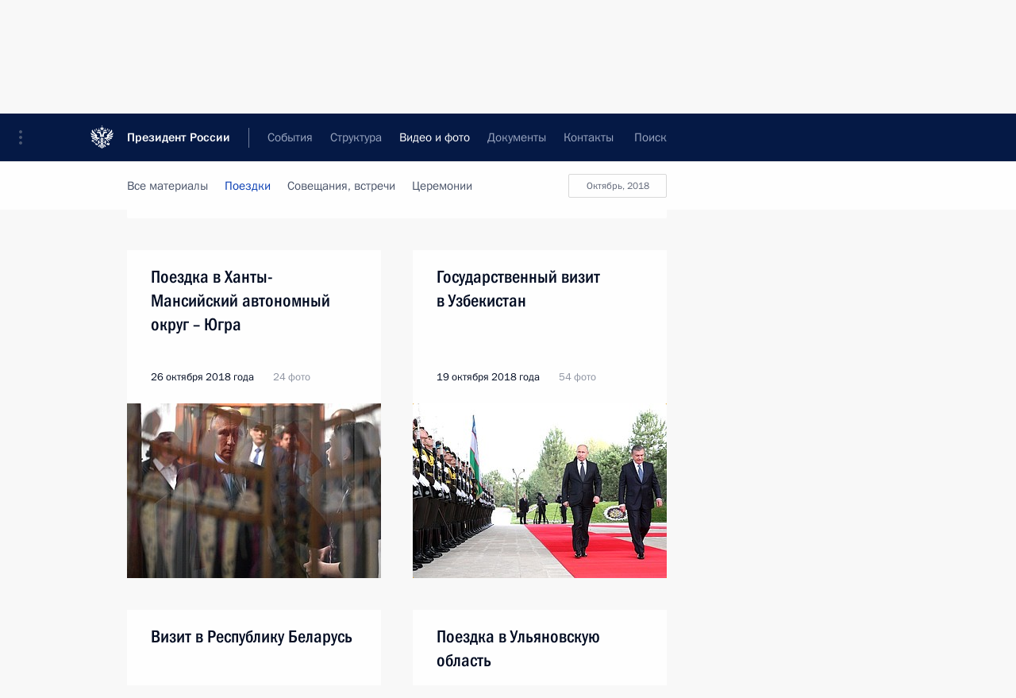

--- FILE ---
content_type: text/html; charset=UTF-8
request_url: http://kremlin.ru/multimedia/photo/section/trips/by-date/19.10.2018
body_size: 45419
content:
  <!doctype html> <!--[if lt IE 7 ]> <html class="ie6" lang="ru"> <![endif]--> <!--[if IE 7 ]> <html class="ie7" lang="ru"> <![endif]--> <!--[if IE 8 ]> <html class="ie8" lang="ru"> <![endif]--> <!--[if IE 9 ]> <html class="ie9" lang="ru"> <![endif]--> <!--[if gt IE 8]><!--> <html lang="ru" class="no-js" itemscope="itemscope" xmlns="http://www.w3.org/1999/xhtml" itemtype="http://schema.org/CollectionPage" prefix="og: http://ogp.me/ns# video: http://ogp.me/ns/video# ya: http://webmaster.yandex.ru/vocabularies/"> <!--<![endif]--> <head> <meta charset="utf-8"/> <title itemprop="name">Фотографии ∙ Видео и фото ∙ Президент России</title> <meta name="description" content="Новости, стенограммы, фото и видеозаписи, документы, подписанные Президентом России, информация о деятельности Администрации"/> <meta name="keywords" content=""/> <meta itemprop="inLanguage" content="ru"/> <meta name="msapplication-TileColor" content="#091a42"> <meta name="theme-color" content="#ffffff"> <meta name="theme-color" content="#091A42" />  <meta name="viewport" content="width=device-width,initial-scale=1,minimum-scale=0.7,ya-title=#061a44"/>  <meta name="apple-mobile-web-app-capable" content="yes"/> <meta name="apple-mobile-web-app-title" content="Президент России"/> <meta name="format-detection" content="telephone=yes"/> <meta name="apple-mobile-web-app-status-bar-style" content="default"/>  <meta name="msapplication-TileColor" content="#061a44"/> <meta name="msapplication-TileImage" content="/static/mstile-144x144.png"/> <meta name="msapplication-allowDomainApiCalls" content="true"/> <meta name="msapplication-starturl" content="/"/> <meta name="theme-color" content="#061a44"/> <meta name="application-name" content="Президент России"/>   <meta property="og:site_name" content="Президент России"/>  <meta name="twitter:site" content="@KremlinRussia"/>       <link rel="icon" type="image/png" href="/static/favicon-32x32.png" sizes="32x32"/>   <link rel="icon" type="image/png" href="/static/favicon-96x96.png" sizes="96x96"/>   <link rel="icon" type="image/png" href="/static/favicon-16x16.png" sizes="16x16"/>    <link rel="icon" type="image/png" href="/static/android-chrome-192x192.png" sizes="192x192"/> <link rel="manifest" href="/static/ru/manifest.json"/>         <link rel="apple-touch-icon" href="/static/apple-touch-icon-57x57.png" sizes="57x57"/>   <link rel="apple-touch-icon" href="/static/apple-touch-icon-60x60.png" sizes="60x60"/>   <link rel="apple-touch-icon" href="/static/apple-touch-icon-72x72.png" sizes="72x72"/>   <link rel="apple-touch-icon" href="/static/apple-touch-icon-76x76.png" sizes="76x76"/>   <link rel="apple-touch-icon" href="/static/apple-touch-icon-114x114.png" sizes="114x114"/>   <link rel="apple-touch-icon" href="/static/apple-touch-icon-120x120.png" sizes="120x120"/>   <link rel="apple-touch-icon" href="/static/apple-touch-icon-144x144.png" sizes="144x144"/>   <link rel="apple-touch-icon" href="/static/apple-touch-icon-152x152.png" sizes="152x152"/>   <link rel="apple-touch-icon" href="/static/apple-touch-icon-180x180.png" sizes="180x180"/>               <link rel="stylesheet" type="text/css" media="all" href="/static/css/screen.css?ba15e963ac"/> <link rel="stylesheet" href="/static/css/print.css" media="print"/>  <!--[if lt IE 9]> <link rel="stylesheet" href="/static/css/ie8.css"/> <script type="text/javascript" src="/static/js/vendor/html5shiv.js"></script> <script type="text/javascript" src="/static/js/vendor/respond.src.js"></script> <script type="text/javascript" src="/static/js/vendor/Konsole.js"></script> <![endif]--> <!--[if lte IE 9]> <link rel="stylesheet" href="/static/css/ie9.css"/> <script type="text/javascript" src="/static/js/vendor/ierange-m2.js"></script> <![endif]--> <!--[if lte IE 6]> <link rel="stylesheet" href="/static/css/ie6.css"/> <![endif]--> <link rel="alternate" type="text/html" hreflang="en" href="http://en.kremlin.ru/multimedia/photo/section/trips/by-date/19.10.2018"/>   <link rel="author" href="/about"/> <link rel="home" href="/"/> <link rel="search" href="/opensearch.xml" title="Президент России" type="application/opensearchdescription+xml"/>   <link rel="first" href="/multimedia/photo/section/trips"/>   <link rel="last" href="/multimedia/photo/section/trips/page/91"/>   <link rel="prev" href="/multimedia/photo/section/trips/page/14"/>   <link rel="next" href="/multimedia/photo/section/trips/page/16"/>  <link rel="alternate" type="application/atom+xml" href="/multimedia/photo/section/trips/feed" title=""/> <script type="text/javascript">
window.config = {staticUrl: '/static/',mediaUrl: 'http://static.kremlin.ru/media/',internalDomains: 'kremlin.ru|uznai-prezidenta.ru|openkremlin.ru|президент.рф|xn--d1abbgf6aiiy.xn--p1ai'};
</script></head> <body class=""> <div class="header" itemscope="itemscope" itemtype="http://schema.org/WPHeader" role="banner"> <div class="topline topline__menu"> <a class="topline__toggleaside" accesskey="=" aria-label="Меню портала" role="button" href="#sidebar" title="Меню портала"><i></i></a> <div class="topline__in"> <a href="/" class="topline__head" rel="home" accesskey="1" data-title="Президент России"> <i class="topline__logo"></i>Президент России</a> <div class="topline__togglemore" data-url="/mobile-menu"> <i class="topline__togglemore_button"></i> </div> <div class="topline__more"> <nav aria-label="Основное меню"> <ul class="nav"><li class="nav__item" itemscope="itemscope" itemtype="http://schema.org/SiteNavigationElement"> <a href="/events/president/news" class="nav__link" accesskey="2" itemprop="url"><span itemprop="name">События</span></a> </li><li class="nav__item" itemscope="itemscope" itemtype="http://schema.org/SiteNavigationElement"> <a href="/structure/president" class="nav__link" accesskey="3" itemprop="url"><span itemprop="name">Структура</span></a> </li><li class="nav__item" itemscope="itemscope" itemtype="http://schema.org/SiteNavigationElement"> <a href="/multimedia/video" class="nav__link is-active" accesskey="4" itemprop="url"><span itemprop="name">Видео и фото</span></a> </li><li class="nav__item" itemscope="itemscope" itemtype="http://schema.org/SiteNavigationElement"> <a href="/acts/news" class="nav__link" accesskey="5" itemprop="url"><span itemprop="name">Документы</span></a> </li><li class="nav__item" itemscope="itemscope" itemtype="http://schema.org/SiteNavigationElement"> <a href="/contacts" class="nav__link" accesskey="6" itemprop="url"><span itemprop="name">Контакты</span></a> </li> <li class="nav__item last" itemscope="itemscope" itemtype="http://schema.org/SiteNavigationElement"> <a class="nav__link nav__link_search" href="/search" accesskey="7" itemprop="url" title="Глобальный поиск по сайту"> <span itemprop="name">Поиск</span> </a> </li>  </ul> </nav> </div> </div> </div>  <div class="search"> <ul class="search__filter"> <li class="search__filter__item is-active"> <a class="search_without_filter">Искать на сайте</a> </li>   <li class="search__filter__item bank_docs"><a href="/acts/bank">или по банку документов</a></li>  </ul> <div class="search__in">   <form name="search" class="form search__form simple_search" method="get" action="/search" tabindex="-1" role="search" aria-labelledby="search__form__input__label"> <fieldset>  <legend> <label for="search__form__input" class="search__title_main" id="search__form__input__label">Введите запрос для поиска</label> </legend>  <input type="hidden" name="section" class="search__section_value"/> <input type="hidden" name="since" class="search__since_value"/> <input type="hidden" name="till" class="search__till_value"/> <span class="form__field input_wrapper"> <input type="text" name="query" class="search__form__input" id="search__form__input" lang="ru" accesskey="-"  required="required" size="74" title="Введите запрос для поиска" autocomplete="off" data-autocomplete-words-url="/_autocomplete/words" data-autocomplete-url="/_autocomplete"/> <i class="search_icon"></i> <span class="text_overflow__limiter"></span> </span> <span class="form__field button__wrapper">  <button id="search-simple-search-button" class="submit search__form__button">Найти</button> </span> </fieldset> </form>     <form name="doc_search" class="form search__form docs_search" method="get" tabindex="-1" action="/acts/bank/search"> <fieldset> <legend> Поиск по документам </legend>  <div class="form__field form__field_medium"> <label for="doc_search-title-or-number-input"> Название документа или его номер </label> <input type="text" name="title" id="doc_search-title-or-number-input" class="input_doc"  lang="ru" autocomplete="off"/> </div> <div class="form__field form__field_medium"> <label for="doc_search-text-input">Текст в документе</label> <input type="text" name="query" id="doc_search-text-input"  lang="ru"/> </div> <div class="form__field form__fieldlong"> <label for="doc_search-type-select">Вид документа</label> <div class="select2_wrapper"> <select id="doc_search-type-select" name="type" class="select2 dropdown_select"> <option value="" selected="selected"> Все </option>  <option value="3">Указ</option>  <option value="4">Распоряжение</option>  <option value="5">Федеральный закон</option>  <option value="6">Федеральный конституционный закон</option>  <option value="7">Послание</option>  <option value="8">Закон Российской Федерации о поправке к Конституции Российской Федерации</option>  <option value="1">Кодекс</option>  </select> </div> </div> <div class="form__field form__field_halflonger"> <label id="doc_search-force-label"> Дата вступления в силу...</label>   <div class="search__form__date period">      <a href="#" role="button" aria-describedby="doc_search-force-label" class="dateblock" data-target="#doc_search-force_since-input" data-min="1991-01-01" data-max="2028-10-19" data-value="2026-01-23" data-start-value="1991-01-01" data-end-value="2028-10-19" data-range="true">  </a> <a class="clear_date_filter hidden" href="#clear" role="button" aria-label="Сбросить дату"><i></i></a> </div>  <input type="hidden" name="force_since" id="doc_search-force_since-input" /> <input type="hidden" name="force_till" id="doc_search-force_till-input" />      </div> <div class="form__field form__field_halflonger"> <label>или дата принятия</label>   <div class="search__form__date period">      <a href="#" role="button" aria-describedby="doc_search-date-label" class="dateblock" data-target="#doc_search-date_since-input" data-min="1991-01-01" data-max="2026-01-23" data-value="2026-01-23" data-start-value="1991-01-01" data-end-value="2026-01-23" data-range="true">  </a> <a class="clear_date_filter hidden" href="#clear" role="button" aria-label="Сбросить дату"><i></i></a> </div>  <input type="hidden" name="date_since" id="doc_search-date_since-input" /> <input type="hidden" name="date_till" id="doc_search-date_till-input" />      </div> <div class="form__field form__fieldshort"> <button type="submit" class="submit search__form__button"> Найти документ </button> </div> </fieldset> <div class="pravo_link">Официальный портал правовой информации <a href="http://pravo.gov.ru/" target="_blank">pravo.gov.ru</a> </div> </form>   </div> </div>  <div class="topline_nav_mobile"></div>  </div> <div class="main-wrapper"> <div class="subnav-view" role="complementary" aria-label="Дополнительное меню">      <div class="content content_subnav multimedia">   <div class="wrapfix__holder"> <div class="wrapfix wrapfix_multimedia">  <div class="content_top__wrap">  <div class="content__in">  <div role="navigation" aria-label="Подменю первого уровня"> <ul class="subnav"> photo<li class="" itemscope="itemscope" itemtype="http://schema.org/SiteNavigationElement"> <a class=" " href="/multimedia/video" itemprop="url"> <span itemprop="name">Видеозаписи</span> </a> </li><li class="" itemscope="itemscope" itemtype="http://schema.org/SiteNavigationElement"> <a class="is-active " href="/multimedia/photo" itemprop="url"> <span itemprop="name">Фотографии</span> </a> </li><li class="is-last" itemscope="itemscope" itemtype="http://schema.org/SiteNavigationElement"> <a class=" " href="/multimedia/audio" itemprop="url"> <span itemprop="name">Аудиозаписи</span> </a> </li></ul> </div> </div> <hr class="content__sep" aria-hidden="true"/> <div class="content__in">   <a class="dateblock" data-url="/multimedia/photo/section/trips/calendar/YEAR" data-date-url="/multimedia/photo/section/trips/by-date/DATE" data-max="2026-01-23" data-min="2008-05-15" data-format="mmmm, yyyy" data-value="2018-10-19" href="#focus" role="button"> <span class="special-hidden">Календарь:</span>Октябрь, 2018</a>   <div role="navigation" aria-label="Подменю второго уровня"> <ul class="subnav subnav_secondary"><li class="" itemscope="itemscope" itemtype="http://schema.org/SiteNavigationElement"> <a class=" " href="/multimedia/photo" itemprop="url"> <span itemprop="name">Все материалы</span> </a> </li><li class="" itemscope="itemscope" itemtype="http://schema.org/SiteNavigationElement"> <a class="is-active " href="/multimedia/photo/section/trips" itemprop="url"> <span itemprop="name">Поездки</span> </a> </li><li class="" itemscope="itemscope" itemtype="http://schema.org/SiteNavigationElement"> <a class=" " href="/multimedia/photo/section/conferences" itemprop="url"> <span itemprop="name">Совещания, встречи</span> </a> </li><li class="is-last" itemscope="itemscope" itemtype="http://schema.org/SiteNavigationElement"> <a class=" " href="/multimedia/photo/section/ceremonies" itemprop="url"> <span itemprop="name">Церемонии</span> </a> </li></ul> </div> </div> <div class="gradient-shadow"></div>  </div> </div> </div>  </div> </div> <div class="wrapsite"> <div class="content-view" role="main"> <div class="content content_main" data-section="Фотографии" data-section-href="/multimedia/photo"> <div class="content__in"> <h1 class="title_main special-hidden"> Видео и фото &ndash; Фотографии </h1>       <a href="/multimedia/photo/section/trips/page/14" class="button button_white more more-prev" rel="prev" accesskey="p">Показать следующие материалы</a><div class="entry-content lister-page" role="list" data-url-template="/multimedia/photo/section/trips/page/PAGE" data-base-url="/multimedia/photo/section/trips" data-path="/multimedia/photo/section/trips/by-date/19.10.2018" data-page="15" data-pages="91"><div class="cols"><div class="col">  <div class="media media_narrow media__photo" data-id="58969" itemscope="itemscope" itemtype="http://schema.org/MediaObject" role="listitem"> <div class="media__top"> <a href="/events/president/trips/58969/photos" class="media__linkread"></a> <h2 class="media__title" itemprop="name"><a
                    href="/events/president/trips/58969/photos">Поездка в Ханты-Мансийский автономный округ – Югра</a></h2> <div class="media__meta">  <time class="media__published" datetime="2018-10-26" itemprop="datePublished">26 октября 2018 года</time>   <div class="media__data">24 фото</div>     </div> </div><div class="media__pic">  <img    src="http://static.kremlin.ru/media/events/photos/small/qXZl9CRDQhY5bAnegrc1EAlN0jcrlo1D.jpg" srcset="http://static.kremlin.ru/media/events/photos/small2x/U7tUCxi3yWFLFIGlCXy48O1u68L95A3q.jpg 2x" style="background:rgb(97, 93, 87);background:linear-gradient(180deg, #615d57 0%, rgba(97,93,87,0) 100%),linear-gradient(90deg, #3b3230 0%, rgba(59,50,48,0) 100%),linear-gradient(0deg, #827973 0%, rgba(130,121,115,0) 100%),linear-gradient(270deg, #b19c98 0%, rgba(177,156,152,0) 100%);"   width="320" height="220" alt="Владимир Путин посетил Музей природы и человека в ходе рабочей поездки в Уральский федеральный округ." class="image"/> <div class="media__link"> <a href="/events/president/trips/58969/photos" class="media__linkread"><span class="media__linkphoto"><i></i></span></a> </div>  </div></div>  </div><div class="col nd">  <div class="media media_narrow media__photo" data-id="58865" itemscope="itemscope" itemtype="http://schema.org/MediaObject" role="listitem"> <div class="media__top"> <a href="/events/president/trips/58865/photos" class="media__linkread"></a> <h2 class="media__title" itemprop="name"><a
                    href="/events/president/trips/58865/photos">Государственный визит в Узбекистан</a></h2> <div class="media__meta">  <time class="media__published" datetime="2018-10-19" itemprop="datePublished">19 октября 2018 года</time>   <div class="media__data">54 фото</div>     </div> </div><div class="media__pic">  <img    src="http://static.kremlin.ru/media/events/photos/small/2WZxcqrj1Azpinhx1NXAdCfsnrB54uzg.jpg" srcset="http://static.kremlin.ru/media/events/photos/small2x/MqtmWlj6LXh8exAcafG6uY4nuhQuNMuv.jpg 2x" style="background:rgb(253, 77, 97);background:linear-gradient(90deg, #fd4d61 0%, rgba(253,77,97,0) 100%),linear-gradient(0deg, #ccc5c2 0%, rgba(204,197,194,0) 100%),linear-gradient(180deg, #23242f 0%, rgba(35,36,47,0) 100%),linear-gradient(270deg, #6e7078 0%, rgba(110,112,120,0) 100%);"   width="320" height="220" alt="Официальная церемония встречи. С Президентом Узбекистана Шавкатом Мирзиёевым." class="image"/> <div class="media__link"> <a href="/events/president/trips/58865/photos" class="media__linkread"><span class="media__linkphoto"><i></i></span></a> </div>  </div></div>  </div></div><div class="cols"><div class="col">  <div class="media media_narrow media__photo" data-id="58811" itemscope="itemscope" itemtype="http://schema.org/MediaObject" role="listitem"> <div class="media__top"> <a href="/events/president/trips/58811/photos" class="media__linkread"></a> <h2 class="media__title" itemprop="name"><a
                    href="/events/president/trips/58811/photos">Визит в Республику Беларусь</a></h2> <div class="media__meta">  <time class="media__published" datetime="2018-10-12" itemprop="datePublished">12 октября 2018 года</time>   <div class="media__data">22 фото</div>     </div> </div><div class="media__pic">  <img    src="http://static.kremlin.ru/media/events/photos/small/3TBorkNrEroCqFPARgx5gbJXjSLMGECc.jpg" srcset="http://static.kremlin.ru/media/events/photos/small2x/p9Hn8M5yd8TtYKFAexSCPPoE10MOIafe.jpg 2x" style="background:rgb(118, 166, 224);background:linear-gradient(270deg, #76a6e0 0%, rgba(118,166,224,0) 100%),linear-gradient(90deg, #252730 0%, rgba(37,39,48,0) 100%),linear-gradient(0deg, #be816e 0%, rgba(190,129,110,0) 100%),linear-gradient(180deg, #fbd0c2 0%, rgba(251,208,194,0) 100%);"   width="320" height="220" alt="Прибытие в Белоруссию. С Президентом республики Александром Лукашенко." class="image"/> <div class="media__link"> <a href="/events/president/trips/58811/photos" class="media__linkread"><span class="media__linkphoto"><i></i></span></a> </div>  </div></div>  </div><div class="col nd">  <div class="media media_narrow media__photo" data-id="58775" itemscope="itemscope" itemtype="http://schema.org/MediaObject" role="listitem"> <div class="media__top"> <a href="/events/president/trips/58775/photos" class="media__linkread"></a> <h2 class="media__title" itemprop="name"><a
                    href="/events/president/trips/58775/photos">Поездка в Ульяновскую область</a></h2> <div class="media__meta">  <time class="media__published" datetime="2018-10-10" itemprop="datePublished">10 октября 2018 года</time>   <div class="media__data">22 фото</div>     </div> </div><div class="media__pic">  <img    src="http://static.kremlin.ru/media/events/photos/small/iD1npbx5NwW9XKKDyM13sHxfQNgQZ8Xn.jpg" srcset="http://static.kremlin.ru/media/events/photos/small2x/bTar43o4c4ycEEaDl9knq4flHcrxXNjT.jpg 2x" style="background:rgb(190, 188, 175);background:linear-gradient(0deg, #bebcaf 0%, rgba(190,188,175,0) 100%),linear-gradient(270deg, #2780e0 0%, rgba(39,128,224,0) 100%),linear-gradient(180deg, #564045 0%, rgba(86,64,69,0) 100%),linear-gradient(90deg, #04020c 0%, rgba(4,2,12,0) 100%);"   width="320" height="220" alt="Осмотр выставки «Современный спорт. Инновации и перспективы»." class="image"/> <div class="media__link"> <a href="/events/president/trips/58775/photos" class="media__linkread"><span class="media__linkphoto"><i></i></span></a> </div>  </div></div>  </div></div><div class="cols"><div class="col">  <div class="media media_narrow media__photo" data-id="58758" itemscope="itemscope" itemtype="http://schema.org/MediaObject" role="listitem"> <div class="media__top"> <a href="/events/president/trips/58758/photos" class="media__linkread"></a> <h2 class="media__title" itemprop="name"><a
                    href="/events/president/trips/58758/photos">Поездка в Ставропольский край</a></h2> <div class="media__meta">  <time class="media__published" datetime="2018-10-09" itemprop="datePublished">9 октября 2018 года</time>   <div class="media__data">26 фото</div>     </div> </div><div class="media__pic">  <img    src="http://static.kremlin.ru/media/events/photos/small/SzCDEwXVtZNI3AAU7ZQmZuQhvH9MeK3H.jpg" srcset="http://static.kremlin.ru/media/events/photos/small2x/26zUxJANQSv3T55hNV4R8gVpDwEJZ3QR.jpg 2x" style="background:rgb(76, 43, 20);background:linear-gradient(0deg, #4c2b14 0%, rgba(76,43,20,0) 100%),linear-gradient(90deg, #20314f 0%, rgba(32,49,79,0) 100%),linear-gradient(180deg, #c08378 0%, rgba(192,131,120,0) 100%),linear-gradient(270deg, #cacab6 0%, rgba(202,202,182,0) 100%);"   width="320" height="220" alt="С работниками сельскохозяйственного предприятия «Рассвет»." class="image"/> <div class="media__link"> <a href="/events/president/trips/58758/photos" class="media__linkread"><span class="media__linkphoto"><i></i></span></a> </div>  </div></div>  </div><div class="col nd">  <div class="media media_narrow media__photo" data-id="58747" itemscope="itemscope" itemtype="http://schema.org/MediaObject" role="listitem"> <div class="media__top"> <a href="/events/president/trips/58747/photos" class="media__linkread"></a> <h2 class="media__title" itemprop="name"><a
                    href="/events/president/trips/58747/photos">Визит в Индию</a></h2> <div class="media__meta">  <time class="media__published" datetime="2018-10-04" itemprop="datePublished">4 − 5 октября 2018 года</time>   <div class="media__data">62 фото</div>     </div> </div><div class="media__pic">  <img    src="http://static.kremlin.ru/media/events/photos/small/dnOVSMpHOVuX2grdD9hmVNPIRApUzAcu.jpg" srcset="http://static.kremlin.ru/media/events/photos/small2x/3AGOrBmexASVCype5ez4AOyamss0IH4A.jpg 2x" style="background:rgb(47, 46, 112);background:linear-gradient(0deg, #2f2e70 0%, rgba(47,46,112,0) 100%),linear-gradient(180deg, #9a937e 0%, rgba(154,147,126,0) 100%),linear-gradient(270deg, #e2e8ed 0%, rgba(226,232,237,0) 100%),linear-gradient(90deg, #c63017 0%, rgba(198,48,23,0) 100%);"   width="320" height="220" alt="С Премьер-министром Индии Нарендрой Моди перед началом российско-индийских переговоров." class="image"/> <div class="media__link"> <a href="/events/president/trips/58747/photos" class="media__linkread"><span class="media__linkphoto"><i></i></span></a> </div>  </div></div>  </div></div>  <div class="media media_wide media__photoset" data-id="58550" itemscope="itemscope" itemtype="http://schema.org/MediaObject" role="listitem"> <div class="media__top"> <a href="/events/president/trips/58550/photos" class="media__linkread"></a> <h2 class="media__title" itemprop="name"><a
                    href="/events/president/trips/58550/photos">Рабочая поездка в Приморский край. Четвёртый Восточный экономический форум</a></h2> <div class="media__meta">    <time class="media__published" datetime="2018-09-10" itemprop="datePublished">10 − 12 сентября 2018 года</time><div class="media__place">Владивосток, Большой Камень</div>   <div class="media__data">144 фото</div>     </div> </div><div class="media__pic">    <div class="slider masha-ignore" id="slider-13859" role="listbox"><a class="slider_a" href="/events/president/trips/58550/photos"></a><div class="slider__slides"  data-cycle-caption-template="{{slideNum}} из {{slideCount}}" data-cycle-starting-slide="143">    <div class="slide" data-cycle-desc="Владимир Путин прибыл с рабочей поездкой во Владивосток."> <div class="slider__block" data-text="Владимир Путин прибыл с рабочей поездкой во Владивосток."> <img    src="http://static.kremlin.ru/media/events/photos/medium/dj8GAuCLqHA4Fz2bcIP2Q3O8N8az2zB8.jpg" srcset="http://static.kremlin.ru/media/events/photos/medium2x/h1eaiqg0s0dz46xTbIu6FrRieN6MC5ct.jpg 2x" style="background:rgb(144, 201, 255);background:linear-gradient(270deg, #90c9ff 0%, rgba(144,201,255,0) 100%),linear-gradient(90deg, #42404c 0%, rgba(66,64,76,0) 100%),linear-gradient(180deg, #ffefc6 0%, rgba(255,239,198,0) 100%),linear-gradient(0deg, #c38075 0%, rgba(195,128,117,0) 100%);"    width="680" height="420"  data-text="Владимир Путин прибыл с рабочей поездкой во Владивосток." alt="Владимир Путин прибыл с рабочей поездкой во Владивосток." class="" id="photo-55321" itemprop="contentUrl" data-cycle-desc="Владимир Путин прибыл с рабочей поездкой во Владивосток."/> <meta itemprop="thumbnailUrl" content="http://static.kremlin.ru/media/events/photos/small/od12AzHukGXzAiADrvkbTl4gSE1lIG64.jpg"/> <meta itemprop="datePublished" content="2018-09-10"/> </div> </div>   <div class="slide" data-cycle-desc="C Заместителем Председателя Правительства – полномочным представителем Президента в Дальневосточном федеральном округе Юрием Трутневым (слева) и врио губернатора Приморского края Андреем Тарасенко."> <div class="slider__block slider__block_vertical" data-text="C Заместителем Председателя Правительства – полномочным представителем Президента в Дальневосточном федеральном округе Юрием Трутневым (слева) и врио губернатора Приморского края Андреем Тарасенко."> <img    src="http://static.kremlin.ru/media/events/photos/medium/Argbf66so5CquWoQImPRvo5L79J6bm2n.jpg" srcset="http://static.kremlin.ru/media/events/photos/medium2x/AFW3NTYJmJlSt1sgaCwOVJm6RW7pLwdA.jpg 2x" style="background:rgb(160, 212, 255);background:linear-gradient(270deg, #a0d4ff 0%, rgba(160,212,255,0) 100%),linear-gradient(0deg, #d2c9bf 0%, rgba(210,201,191,0) 100%),linear-gradient(90deg, #282d46 0%, rgba(40,45,70,0) 100%),linear-gradient(180deg, #444a6e 0%, rgba(68,74,110,0) 100%);"    width="279" height="420"  data-text="C Заместителем Председателя Правительства – полномочным представителем Президента в Дальневосточном федеральном округе Юрием Трутневым (слева) и врио губернатора Приморского края Андреем Тарасенко." alt="C Заместителем Председателя Правительства – полномочным представителем Президента в Дальневосточном федеральном округе Юрием Трутневым (слева) и врио губернатора Приморского края Андреем Тарасенко." class="vertical" id="photo-55320" itemprop="contentUrl" data-cycle-desc="C Заместителем Председателя Правительства – полномочным представителем Президента в Дальневосточном федеральном округе Юрием Трутневым (слева) и врио губернатора Приморского края Андреем Тарасенко."/> <meta itemprop="thumbnailUrl" content="http://static.kremlin.ru/media/events/photos/small/iFqDKMl0w4LFpSWoBXgOfpwWGNjtVDep.jpg"/> <meta itemprop="datePublished" content="2018-09-10"/> </div> </div>   <div class="slide" data-cycle-desc="Во время осмотра проекта музейного и театрального комплексов Владивостока. С Заместителем Председателя Правительства Ольгой Голодец, врио губернатора Приморского края Андреем Тарасенко (справа) и Заместителем Председателя Правительства – полномочным представителем Президента в Дальневосточном федеральном округе Юрием Трутневым."> <div class="slider__block" data-text="Во время осмотра проекта музейного и театрального комплексов Владивостока. С Заместителем Председателя Правительства Ольгой Голодец, врио губернатора Приморского края Андреем Тарасенко (справа) и Заместителем Председателя Правительства – полномочным представителем Президента в Дальневосточном федеральном округе Юрием Трутневым."> <img    src="http://static.kremlin.ru/media/events/photos/medium/6IkHQS8nRXMe1Hy7604yMSxlazZTogc6.jpg" srcset="http://static.kremlin.ru/media/events/photos/medium2x/LavsJNd6GMyH1hZhAA2rYzzKLyaAFtT1.jpg 2x" style="background:rgb(214, 211, 204);background:linear-gradient(0deg, #d6d3cc 0%, rgba(214,211,204,0) 100%),linear-gradient(180deg, #30304a 0%, rgba(48,48,74,0) 100%),linear-gradient(270deg, #ff694f 0%, rgba(255,105,79,0) 100%),linear-gradient(90deg, #797c87 0%, rgba(121,124,135,0) 100%);"    width="680" height="420"  data-text="Во время осмотра проекта музейного и театрального комплексов Владивостока. С Заместителем Председателя Правительства Ольгой Голодец, врио губернатора Приморского края Андреем Тарасенко (справа) и Заместителем Председателя Правительства – полномочным представителем Президента в Дальневосточном федеральном округе Юрием Трутневым." alt="Во время осмотра проекта музейного и театрального комплексов Владивостока. С Заместителем Председателя Правительства Ольгой Голодец, врио губернатора Приморского края Андреем Тарасенко (справа) и Заместителем Председателя Правительства – полномочным представителем Президента в Дальневосточном федеральном округе Юрием Трутневым." class="" id="photo-55322" itemprop="contentUrl" data-cycle-desc="Во время осмотра проекта музейного и театрального комплексов Владивостока. С Заместителем Председателя Правительства Ольгой Голодец, врио губернатора Приморского края Андреем Тарасенко (справа) и Заместителем Председателя Правительства – полномочным представителем Президента в Дальневосточном федеральном округе Юрием Трутневым."/> <meta itemprop="thumbnailUrl" content="http://static.kremlin.ru/media/events/photos/small/Vi3XrBabcWGPT35l684WMZq1yA63aAoq.jpg"/> <meta itemprop="datePublished" content="2018-09-10"/> </div> </div>   <div class="slide" data-cycle-desc="На заседании президиума Госсовета, посвящённого вопросам развития Дальнего Востока."> <div class="slider__block" data-text="На заседании президиума Госсовета, посвящённого вопросам развития Дальнего Востока."> <img    src="http://static.kremlin.ru/media/events/photos/medium/HU8VREbBEi5Sxq5uaSL6uELhX26qyEBA.jpg" srcset="http://static.kremlin.ru/media/events/photos/medium2x/UK5AxEck5rjcc5gwwouAJu0Gvng94u0J.jpg 2x" style="background:rgb(151, 151, 161);background:linear-gradient(180deg, #9797a1 0%, rgba(151,151,161,0) 100%),linear-gradient(90deg, #141620 0%, rgba(20,22,32,0) 100%),linear-gradient(270deg, #3362cf 0%, rgba(51,98,207,0) 100%),linear-gradient(0deg, #dadfed 0%, rgba(218,223,237,0) 100%);"    width="680" height="420"  data-text="На заседании президиума Госсовета, посвящённого вопросам развития Дальнего Востока." alt="На заседании президиума Госсовета, посвящённого вопросам развития Дальнего Востока." class="" id="photo-55325" itemprop="contentUrl" data-cycle-desc="На заседании президиума Госсовета, посвящённого вопросам развития Дальнего Востока."/> <meta itemprop="thumbnailUrl" content="http://static.kremlin.ru/media/events/photos/small/uj2k1qAXCwQvNXCEGh70ZyBRTp45sc06.jpg"/> <meta itemprop="datePublished" content="2018-09-10"/> </div> </div>   <div class="slide" data-cycle-desc="На заседании президиума Госсовета, посвящённого вопросам развития Дальнего Востока."> <div class="slider__block" data-text="На заседании президиума Госсовета, посвящённого вопросам развития Дальнего Востока."> <img    src="http://static.kremlin.ru/media/events/photos/medium/6gJck3H0SV0Y4ZEpbH7wbXTKgSHOYIHf.jpg" srcset="http://static.kremlin.ru/media/events/photos/medium2x/lxcwI0wqeAXI28DoMvZTzdoidsju4zO0.jpg 2x" style="background:rgb(190, 195, 206);background:linear-gradient(180deg, #bec3ce 0%, rgba(190,195,206,0) 100%),linear-gradient(90deg, #2d2d45 0%, rgba(45,45,69,0) 100%),linear-gradient(270deg, #8e805a 0%, rgba(142,128,90,0) 100%),linear-gradient(0deg, #4c505a 0%, rgba(76,80,90,0) 100%);"    width="680" height="420"  data-text="На заседании президиума Госсовета, посвящённого вопросам развития Дальнего Востока." alt="На заседании президиума Госсовета, посвящённого вопросам развития Дальнего Востока." class="" id="photo-55324" itemprop="contentUrl" data-cycle-desc="На заседании президиума Госсовета, посвящённого вопросам развития Дальнего Востока."/> <meta itemprop="thumbnailUrl" content="http://static.kremlin.ru/media/events/photos/small/NA69dG7ID2dPWAWVh7o6qOV2VpSNoVFf.jpg"/> <meta itemprop="datePublished" content="2018-09-10"/> </div> </div>   <div class="slide" data-cycle-desc="На заседании президиума Госсовета, посвящённого вопросам развития Дальнего Востока."> <div class="slider__block" data-text="На заседании президиума Госсовета, посвящённого вопросам развития Дальнего Востока."> <img    src="http://static.kremlin.ru/media/events/photos/medium/U1Afj6itSHx4DZuxgsoi2H7S5p5fvNI1.jpg" srcset="http://static.kremlin.ru/media/events/photos/medium2x/f3XCa3kAyT7uNZ6zrHNdQwXuxUKXA4AZ.jpg 2x" style="background:rgb(59, 50, 45);background:linear-gradient(180deg, #3b322d 0%, rgba(59,50,45,0) 100%),linear-gradient(270deg, #7aa1d6 0%, rgba(122,161,214,0) 100%),linear-gradient(0deg, #d38050 0%, rgba(211,128,80,0) 100%),linear-gradient(90deg, #eff8fc 0%, rgba(239,248,252,0) 100%);"    width="680" height="420"  data-text="На заседании президиума Госсовета, посвящённого вопросам развития Дальнего Востока." alt="На заседании президиума Госсовета, посвящённого вопросам развития Дальнего Востока." class="" id="photo-55323" itemprop="contentUrl" data-cycle-desc="На заседании президиума Госсовета, посвящённого вопросам развития Дальнего Востока."/> <meta itemprop="thumbnailUrl" content="http://static.kremlin.ru/media/events/photos/small/AOlGr4YKPhhWT80afnO3N4FV8LwmEcX3.jpg"/> <meta itemprop="datePublished" content="2018-09-10"/> </div> </div>   <div class="slide" data-cycle-desc="С Премьер-министром Японии Синдзо Абэ."> <div class="slider__block" data-text="С Премьер-министром Японии Синдзо Абэ."> <img    src="http://static.kremlin.ru/media/events/photos/medium/WCFoAQc2tJjIkDCuqoGU6YGOofU68b9U.jpg" srcset="http://static.kremlin.ru/media/events/photos/medium2x/BMor6HFzPiAnXAIOMdpdVGPnRDcqUMlh.jpg 2x" style="background:rgb(254, 40, 43);background:linear-gradient(270deg, #fe282b 0%, rgba(254,40,43,0) 100%),linear-gradient(0deg, #2442d6 0%, rgba(36,66,214,0) 100%),linear-gradient(90deg, #dad1c5 0%, rgba(218,209,197,0) 100%),linear-gradient(180deg, #7f8396 0%, rgba(127,131,150,0) 100%);"    width="680" height="420"  data-text="С Премьер-министром Японии Синдзо Абэ." alt="С Премьер-министром Японии Синдзо Абэ." class="" id="photo-55333" itemprop="contentUrl" data-cycle-desc="С Премьер-министром Японии Синдзо Абэ."/> <meta itemprop="thumbnailUrl" content="http://static.kremlin.ru/media/events/photos/small/o4LuCItSoJUVPLnKbEjKXPpz4uGOJygA.jpg"/> <meta itemprop="datePublished" content="2018-09-10"/> </div> </div>   <div class="slide" data-cycle-desc="С Премьер-министром Японии Синдзо Абэ."> <div class="slider__block" data-text="С Премьер-министром Японии Синдзо Абэ."> <img    src="http://static.kremlin.ru/media/events/photos/medium/BU3O9V02ddJchKc3LD0gPuspIFgSwSjK.jpg" srcset="http://static.kremlin.ru/media/events/photos/medium2x/CxADdd9yJAw5AIJBD2JPAbIV4knUX7np.jpg 2x" style="background:rgb(254, 37, 41);background:linear-gradient(0deg, #fe2529 0%, rgba(254,37,41,0) 100%),linear-gradient(180deg, #242941 0%, rgba(36,41,65,0) 100%),linear-gradient(90deg, #cad1c5 0%, rgba(202,209,197,0) 100%),linear-gradient(270deg, #8c8573 0%, rgba(140,133,115,0) 100%);"    width="680" height="420"  data-text="С Премьер-министром Японии Синдзо Абэ." alt="С Премьер-министром Японии Синдзо Абэ." class="" id="photo-55332" itemprop="contentUrl" data-cycle-desc="С Премьер-министром Японии Синдзо Абэ."/> <meta itemprop="thumbnailUrl" content="http://static.kremlin.ru/media/events/photos/small/t78u6muSBH1izTPcEsGJAAvNxGQh2Vfd.jpg"/> <meta itemprop="datePublished" content="2018-09-10"/> </div> </div>   <div class="slide" data-cycle-desc="На российско-японском двигателестроительном заводе «Мазда Соллерс Мануфэкчуринг Рус»."> <div class="slider__block" data-text="На российско-японском двигателестроительном заводе «Мазда Соллерс Мануфэкчуринг Рус»."> <img    src="http://static.kremlin.ru/media/events/photos/medium/QgdYLVoOZjjaEd0S65Qt8jmppubYTS2V.jpg" srcset="http://static.kremlin.ru/media/events/photos/medium2x/zRMXgvGkSWL8TReEcYu6tbYHceAIqP6R.jpg 2x" style="background:rgb(107, 112, 120);background:linear-gradient(0deg, #6b7078 0%, rgba(107,112,120,0) 100%),linear-gradient(90deg, #242137 0%, rgba(36,33,55,0) 100%),linear-gradient(270deg, #cdd1d9 0%, rgba(205,209,217,0) 100%),linear-gradient(180deg, #4b525d 0%, rgba(75,82,93,0) 100%);"    width="680" height="420"  data-text="На российско-японском двигателестроительном заводе «Мазда Соллерс Мануфэкчуринг Рус»." alt="На российско-японском двигателестроительном заводе «Мазда Соллерс Мануфэкчуринг Рус»." class="" id="photo-55326" itemprop="contentUrl" data-cycle-desc="На российско-японском двигателестроительном заводе «Мазда Соллерс Мануфэкчуринг Рус»."/> <meta itemprop="thumbnailUrl" content="http://static.kremlin.ru/media/events/photos/small/ys1AG3sm0as4oU7d1m7NWDHXhKzhfNdc.jpg"/> <meta itemprop="datePublished" content="2018-09-10"/> </div> </div>   <div class="slide" data-cycle-desc="На российско-японском двигателестроительном заводе «Мазда Соллерс Мануфэкчуринг Рус»."> <div class="slider__block" data-text="На российско-японском двигателестроительном заводе «Мазда Соллерс Мануфэкчуринг Рус»."> <img    src="http://static.kremlin.ru/media/events/photos/medium/xfx4kbrIcINXSiOwBrK0FH8xUwhluTVE.jpg" srcset="http://static.kremlin.ru/media/events/photos/medium2x/A3OSgzbIABQUXk0L8AaD7YXhvcQR2VZ2.jpg 2x" style="background:rgb(255, 46, 93);background:linear-gradient(0deg, #ff2e5d 0%, rgba(255,46,93,0) 100%),linear-gradient(180deg, #25253b 0%, rgba(37,37,59,0) 100%),linear-gradient(270deg, #818691 0%, rgba(129,134,145,0) 100%),linear-gradient(90deg, #d1d9dc 0%, rgba(209,217,220,0) 100%);"    width="680" height="420"  data-text="На российско-японском двигателестроительном заводе «Мазда Соллерс Мануфэкчуринг Рус»." alt="На российско-японском двигателестроительном заводе «Мазда Соллерс Мануфэкчуринг Рус»." class="" id="photo-55328" itemprop="contentUrl" data-cycle-desc="На российско-японском двигателестроительном заводе «Мазда Соллерс Мануфэкчуринг Рус»."/> <meta itemprop="thumbnailUrl" content="http://static.kremlin.ru/media/events/photos/small/Q1dxX0seO9JAnLdsWPDroB5AAjtkn8YF.jpg"/> <meta itemprop="datePublished" content="2018-09-10"/> </div> </div>   <div class="slide" data-cycle-desc="На российско-японском двигателестроительном заводе «Мазда Соллерс Мануфэкчуринг Рус»."> <div class="slider__block" data-text="На российско-японском двигателестроительном заводе «Мазда Соллерс Мануфэкчуринг Рус»."> <img    src="http://static.kremlin.ru/media/events/photos/medium/18DVkpokvLVXzKJyXtwzlkb41GQlr7z7.jpg" srcset="http://static.kremlin.ru/media/events/photos/medium2x/O7FhAkop5VXATYgtPtnXqKAEZBHsziD0.jpg 2x" style="background:rgb(39, 38, 69);background:linear-gradient(90deg, #272645 0%, rgba(39,38,69,0) 100%),linear-gradient(270deg, #d4dbe1 0%, rgba(212,219,225,0) 100%),linear-gradient(180deg, #ab8168 0%, rgba(171,129,104,0) 100%),linear-gradient(0deg, #5c97fa 0%, rgba(92,151,250,0) 100%);"    width="680" height="420"  data-text="На российско-японском двигателестроительном заводе «Мазда Соллерс Мануфэкчуринг Рус»." alt="На российско-японском двигателестроительном заводе «Мазда Соллерс Мануфэкчуринг Рус»." class="" id="photo-55329" itemprop="contentUrl" data-cycle-desc="На российско-японском двигателестроительном заводе «Мазда Соллерс Мануфэкчуринг Рус»."/> <meta itemprop="thumbnailUrl" content="http://static.kremlin.ru/media/events/photos/small/Ncj1HD7z7RKYq0ypfM9NqrX82dSHmsVr.jpg"/> <meta itemprop="datePublished" content="2018-09-10"/> </div> </div>   <div class="slide" data-cycle-desc="На российско-японском двигателестроительном заводе «Мазда Соллерс Мануфэкчуринг Рус»."> <div class="slider__block slider__block_vertical" data-text="На российско-японском двигателестроительном заводе «Мазда Соллерс Мануфэкчуринг Рус»."> <img    src="http://static.kremlin.ru/media/events/photos/medium/X3cic2fTTA3EUC4VsrfhLTvhVaA9D6LJ.jpg" srcset="http://static.kremlin.ru/media/events/photos/medium2x/qPsV3VGBeWoKF8PHiQaNIfO9WSzPouzq.jpg 2x" style="background:rgb(179, 183, 189);background:linear-gradient(180deg, #b3b7bd 0%, rgba(179,183,189,0) 100%),linear-gradient(0deg, #232234 0%, rgba(35,34,52,0) 100%),linear-gradient(90deg, #646056 0%, rgba(100,96,86,0) 100%),linear-gradient(270deg, #84816b 0%, rgba(132,129,107,0) 100%);"    width="279" height="420"  data-text="На российско-японском двигателестроительном заводе «Мазда Соллерс Мануфэкчуринг Рус»." alt="На российско-японском двигателестроительном заводе «Мазда Соллерс Мануфэкчуринг Рус»." class="vertical" id="photo-55327" itemprop="contentUrl" data-cycle-desc="На российско-японском двигателестроительном заводе «Мазда Соллерс Мануфэкчуринг Рус»."/> <meta itemprop="thumbnailUrl" content="http://static.kremlin.ru/media/events/photos/small/p29NLHx8yGAb1hd9LwQLX9a3nP9ADWgB.jpg"/> <meta itemprop="datePublished" content="2018-09-10"/> </div> </div>   <div class="slide" data-cycle-desc="На российско-японском двигателестроительном заводе «Мазда Соллерс Мануфэкчуринг Рус»."> <div class="slider__block" data-text="На российско-японском двигателестроительном заводе «Мазда Соллерс Мануфэкчуринг Рус»."> <img    src="http://static.kremlin.ru/media/events/photos/medium/p4JZJEqK0mxRZcc1AM3jyEonkHHsbzCQ.jpg" srcset="http://static.kremlin.ru/media/events/photos/medium2x/E23Yv2Q3JEZQo3f6H1iVByKofctefKnh.jpg 2x" style="background:rgb(147, 16, 28);background:linear-gradient(270deg, #93101c 0%, rgba(147,16,28,0) 100%),linear-gradient(0deg, #ccc09b 0%, rgba(204,192,155,0) 100%),linear-gradient(180deg, #9295a0 0%, rgba(146,149,160,0) 100%),linear-gradient(90deg, #404059 0%, rgba(64,64,89,0) 100%);"    width="680" height="420"  data-text="На российско-японском двигателестроительном заводе «Мазда Соллерс Мануфэкчуринг Рус»." alt="На российско-японском двигателестроительном заводе «Мазда Соллерс Мануфэкчуринг Рус»." class="" id="photo-55331" itemprop="contentUrl" data-cycle-desc="На российско-японском двигателестроительном заводе «Мазда Соллерс Мануфэкчуринг Рус»."/> <meta itemprop="thumbnailUrl" content="http://static.kremlin.ru/media/events/photos/small/jLooZCDAPHOOy5magwwmfTH0V1jXU6Dw.jpg"/> <meta itemprop="datePublished" content="2018-09-10"/> </div> </div>   <div class="slide" data-cycle-desc="На российско-японском двигателестроительном заводе «Мазда Соллерс Мануфэкчуринг Рус». Владимир Путин и Синдзо Абэ поставили подписи на первом двигателе, произведённым на предприятии."> <div class="slider__block" data-text="На российско-японском двигателестроительном заводе «Мазда Соллерс Мануфэкчуринг Рус». Владимир Путин и Синдзо Абэ поставили подписи на первом двигателе, произведённым на предприятии."> <img    src="http://static.kremlin.ru/media/events/photos/medium/i1UWOmIlBHqVMxR7D70J7pKBXtkRbnDs.jpg" srcset="http://static.kremlin.ru/media/events/photos/medium2x/aIBa3hx34gToGBvtcdFFCkSSbuBAchEM.jpg 2x" style="background:rgb(41, 41, 55);background:linear-gradient(90deg, #292937 0%, rgba(41,41,55,0) 100%),linear-gradient(0deg, #b4b6ac 0%, rgba(180,182,172,0) 100%),linear-gradient(180deg, #757768 0%, rgba(117,119,104,0) 100%),linear-gradient(270deg, #97998c 0%, rgba(151,153,140,0) 100%);"    width="680" height="420"  data-text="На российско-японском двигателестроительном заводе «Мазда Соллерс Мануфэкчуринг Рус». Владимир Путин и Синдзо Абэ поставили подписи на первом двигателе, произведённым на предприятии." alt="На российско-японском двигателестроительном заводе «Мазда Соллерс Мануфэкчуринг Рус». Владимир Путин и Синдзо Абэ поставили подписи на первом двигателе, произведённым на предприятии." class="" id="photo-55330" itemprop="contentUrl" data-cycle-desc="На российско-японском двигателестроительном заводе «Мазда Соллерс Мануфэкчуринг Рус». Владимир Путин и Синдзо Абэ поставили подписи на первом двигателе, произведённым на предприятии."/> <meta itemprop="thumbnailUrl" content="http://static.kremlin.ru/media/events/photos/small/fIcDF7jV63jbwBV1ROg3L5NcIQyHQF39.jpg"/> <meta itemprop="datePublished" content="2018-09-10"/> </div> </div>   <div class="slide" data-cycle-desc="Российско-японские переговоры."> <div class="slider__block" data-text="Российско-японские переговоры."> <img    src="http://static.kremlin.ru/media/events/photos/medium/McIAWzkATxNsUW0tep8K87zmAWi994wg.jpg" srcset="http://static.kremlin.ru/media/events/photos/medium2x/DPWGpm8rOYg9i5cCSHI2j1Kvwn6GYV4n.jpg 2x" style="background:rgb(117, 97, 90);background:linear-gradient(90deg, #75615a 0%, rgba(117,97,90,0) 100%),linear-gradient(0deg, #d10000 0%, rgba(209,0,0,0) 100%),linear-gradient(270deg, #3ea0f6 0%, rgba(62,160,246,0) 100%),linear-gradient(180deg, #b7c0c7 0%, rgba(183,192,199,0) 100%);"    width="680" height="420"  data-text="Российско-японские переговоры." alt="Российско-японские переговоры." class="" id="photo-55338" itemprop="contentUrl" data-cycle-desc="Российско-японские переговоры."/> <meta itemprop="thumbnailUrl" content="http://static.kremlin.ru/media/events/photos/small/GKkYVH4XAUD7jVnsMtTilzAPXir9DEXj.jpg"/> <meta itemprop="datePublished" content="2018-09-10"/> </div> </div>   <div class="slide" data-cycle-desc="Российско-японские переговоры. Фото ТАСС"> <div class="slider__block slider__block_vertical" data-text="Российско-японские переговоры."> <img    src="http://static.kremlin.ru/media/events/photos/medium/a2JqtE3AyuvZI8w1dSojRAFKoAstAHMi.jpg" srcset="http://static.kremlin.ru/media/events/photos/medium2x/hvxHChWPY8F6iWvJbbMM2HJwdc8UjCjt.jpg 2x" style="background:rgb(158, 182, 239);background:linear-gradient(270deg, #9eb6ef 0%, rgba(158,182,239,0) 100%),linear-gradient(180deg, #3d45e0 0%, rgba(61,69,224,0) 100%),linear-gradient(90deg, #0d0d1b 0%, rgba(13,13,27,0) 100%),linear-gradient(0deg, #ed3a3c 0%, rgba(237,58,60,0) 100%);"    width="543" height="420"  data-text="Российско-японские переговоры." alt="Российско-японские переговоры." class="vertical" id="photo-55340" itemprop="contentUrl" data-cycle-desc="Российско-японские переговоры."/> <meta itemprop="thumbnailUrl" content="http://static.kremlin.ru/media/events/photos/small/06iwhfXtSTKnLnvaSMVilvoa3ONSEkuA.jpg"/> <meta itemprop="datePublished" content="2018-09-10"/> </div> </div>   <div class="slide" data-cycle-desc="Премьер-министр Японии Синдзо Абэ. Фото ТАСС"> <div class="slider__block" data-text="Премьер-министр Японии Синдзо Абэ."> <img    src="http://static.kremlin.ru/media/events/photos/medium/qcKUSnGciMDPnQn5cyqY32BUjH5LrdNe.jpg" srcset="http://static.kremlin.ru/media/events/photos/medium2x/B593S15kFAJBy9lksWrpEdhhXrTekkqC.jpg 2x" style="background:rgb(254, 28, 31);background:linear-gradient(180deg, #fe1c1f 0%, rgba(254,28,31,0) 100%),linear-gradient(270deg, #5999f0 0%, rgba(89,153,240,0) 100%),linear-gradient(90deg, #2f3556 0%, rgba(47,53,86,0) 100%),linear-gradient(0deg, #dccb9f 0%, rgba(220,203,159,0) 100%);"    width="680" height="420"  data-text="Премьер-министр Японии Синдзо Абэ." alt="Премьер-министр Японии Синдзо Абэ." class="" id="photo-55337" itemprop="contentUrl" data-cycle-desc="Премьер-министр Японии Синдзо Абэ."/> <meta itemprop="thumbnailUrl" content="http://static.kremlin.ru/media/events/photos/small/t2r2HKoBOBbdjnB3EYLkLU8AiAqiZ871.jpg"/> <meta itemprop="datePublished" content="2018-09-10"/> </div> </div>   <div class="slide" data-cycle-desc="В ходе российско-японских переговоров."> <div class="slider__block" data-text="В ходе российско-японских переговоров."> <img    src="http://static.kremlin.ru/media/events/photos/medium/Tk5XI8HAeI1VBAsTArVQOkNR3i8PG51F.jpg" srcset="http://static.kremlin.ru/media/events/photos/medium2x/yeqml9AVozHAZpiMZQ6XJY1BZjRhbSrj.jpg 2x" style="background:rgb(71, 163, 255);background:linear-gradient(270deg, #47a3ff 0%, rgba(71,163,255,0) 100%),linear-gradient(0deg, #f11d20 0%, rgba(241,29,32,0) 100%),linear-gradient(90deg, #1f233a 0%, rgba(31,35,58,0) 100%),linear-gradient(180deg, #b9816d 0%, rgba(185,129,109,0) 100%);"    width="680" height="420"  data-text="В ходе российско-японских переговоров." alt="В ходе российско-японских переговоров." class="" id="photo-55339" itemprop="contentUrl" data-cycle-desc="В ходе российско-японских переговоров."/> <meta itemprop="thumbnailUrl" content="http://static.kremlin.ru/media/events/photos/small/cQDSPUmH9zO3uzvsVDft3cr1AnSopB68.jpg"/> <meta itemprop="datePublished" content="2018-09-10"/> </div> </div>   <div class="slide" data-cycle-desc="Российско-японские переговоры. Фото ТАСС"> <div class="slider__block" data-text="Российско-японские переговоры."> <img    src="http://static.kremlin.ru/media/events/photos/medium/T1ntRUDccEAFN2JYOxGB7d6ZxzqAJO2d.jpg" srcset="http://static.kremlin.ru/media/events/photos/medium2x/vXpYo6hwjOSaKOc41IluNbmZe1FPlyyW.jpg 2x" style="background:rgb(173, 195, 252);background:linear-gradient(270deg, #adc3fc 0%, rgba(173,195,252,0) 100%),linear-gradient(90deg, #242540 0%, rgba(36,37,64,0) 100%),linear-gradient(0deg, #f63639 0%, rgba(246,54,57,0) 100%),linear-gradient(180deg, #4872dd 0%, rgba(72,114,221,0) 100%);"    width="680" height="420"  data-text="Российско-японские переговоры." alt="Российско-японские переговоры." class="" id="photo-55341" itemprop="contentUrl" data-cycle-desc="Российско-японские переговоры."/> <meta itemprop="thumbnailUrl" content="http://static.kremlin.ru/media/events/photos/small/BpbKZp9jwmQgtWnJXjAzL4t6KXXCfjdK.jpg"/> <meta itemprop="datePublished" content="2018-09-10"/> </div> </div>   <div class="slide" data-cycle-desc="По итогам международных консультаций подписан пакет двусторонних документов. Фото ТАСС"> <div class="slider__block" data-text="По итогам международных консультаций подписан пакет двусторонних документов."> <img    src="http://static.kremlin.ru/media/events/photos/medium/HEn7vmXVELL5USi8HaxQyFffGfHImgD1.jpg" srcset="http://static.kremlin.ru/media/events/photos/medium2x/vAWasFy9V54IQ3gKicgpPaN9sASeZiOT.jpg 2x" style="background:rgb(29, 39, 58);background:linear-gradient(90deg, #1d273a 0%, rgba(29,39,58,0) 100%),linear-gradient(270deg, #fd411e 0%, rgba(253,65,30,0) 100%),linear-gradient(0deg, #e6f6fd 0%, rgba(230,246,253,0) 100%),linear-gradient(180deg, #4593e9 0%, rgba(69,147,233,0) 100%);"    width="680" height="420"  data-text="По итогам международных консультаций подписан пакет двусторонних документов." alt="По итогам международных консультаций подписан пакет двусторонних документов." class="" id="photo-55342" itemprop="contentUrl" data-cycle-desc="По итогам международных консультаций подписан пакет двусторонних документов."/> <meta itemprop="thumbnailUrl" content="http://static.kremlin.ru/media/events/photos/small/Nl7vGgeVjBIFm4shEAlrqP9DwKDHsO69.jpg"/> <meta itemprop="datePublished" content="2018-09-10"/> </div> </div>   <div class="slide" data-cycle-desc="По окончании российско-японских переговоров Владимир Путин и Синдзо Абэ сделали заявления для прессы."> <div class="slider__block" data-text="По окончании российско-японских переговоров Владимир Путин и Синдзо Абэ сделали заявления для прессы."> <img    src="http://static.kremlin.ru/media/events/photos/medium/ZskDAOAbUFxPvA9y8ZAgyPj1BQMNGAUO.jpg" srcset="http://static.kremlin.ru/media/events/photos/medium2x/fa3QqhDK6tMQ28aPetfTMz81pVgDXuCc.jpg 2x" style="background:rgb(92, 102, 112);background:linear-gradient(180deg, #5c6670 0%, rgba(92,102,112,0) 100%),linear-gradient(270deg, #a8b0b3 0%, rgba(168,176,179,0) 100%),linear-gradient(90deg, #0d112e 0%, rgba(13,17,46,0) 100%),linear-gradient(0deg, #f8090e 0%, rgba(248,9,14,0) 100%);"    width="680" height="420"  data-text="По окончании российско-японских переговоров Владимир Путин и Синдзо Абэ сделали заявления для прессы." alt="По окончании российско-японских переговоров Владимир Путин и Синдзо Абэ сделали заявления для прессы." class="" id="photo-55335" itemprop="contentUrl" data-cycle-desc="По окончании российско-японских переговоров Владимир Путин и Синдзо Абэ сделали заявления для прессы."/> <meta itemprop="thumbnailUrl" content="http://static.kremlin.ru/media/events/photos/small/3FRsKA7jxchVyu5ASycbwltxZmWx7DDs.jpg"/> <meta itemprop="datePublished" content="2018-09-10"/> </div> </div>   <div class="slide" data-cycle-desc="По окончании российско-японских переговоров Владимир Путин и Синдзо Абэ сделали заявления для прессы."> <div class="slider__block" data-text="По окончании российско-японских переговоров Владимир Путин и Синдзо Абэ сделали заявления для прессы."> <img    src="http://static.kremlin.ru/media/events/photos/medium/ONX9KrZrI6aYoYbuM2QVo7HjRHAyXjnJ.jpg" srcset="http://static.kremlin.ru/media/events/photos/medium2x/JQZopHkN9AkGyXHWVR8BzFYQecTZkkwq.jpg 2x" style="background:rgb(67, 163, 240);background:linear-gradient(270deg, #43a3f0 0%, rgba(67,163,240,0) 100%),linear-gradient(90deg, #232b40 0%, rgba(35,43,64,0) 100%),linear-gradient(180deg, #986b61 0%, rgba(152,107,97,0) 100%),linear-gradient(0deg, #d2e1e1 0%, rgba(210,225,225,0) 100%);"    width="680" height="420"  data-text="По окончании российско-японских переговоров Владимир Путин и Синдзо Абэ сделали заявления для прессы." alt="По окончании российско-японских переговоров Владимир Путин и Синдзо Абэ сделали заявления для прессы." class="" id="photo-55334" itemprop="contentUrl" data-cycle-desc="По окончании российско-японских переговоров Владимир Путин и Синдзо Абэ сделали заявления для прессы."/> <meta itemprop="thumbnailUrl" content="http://static.kremlin.ru/media/events/photos/small/AamViQWl2fVqoV0wX4yVi1fLUS8kVM7S.jpg"/> <meta itemprop="datePublished" content="2018-09-10"/> </div> </div>   <div class="slide" data-cycle-desc="По окончании российско-японских переговоров Владимир Путин и Синдзо Абэ сделали заявления для прессы. Фото ТАСС"> <div class="slider__block" data-text="По окончании российско-японских переговоров Владимир Путин и Синдзо Абэ сделали заявления для прессы."> <img    src="http://static.kremlin.ru/media/events/photos/medium/kzU2AAM9WiBGwlXKeIA2y0sSP6GZhZbb.jpg" srcset="http://static.kremlin.ru/media/events/photos/medium2x/yLzTxoBGPzeEkFhUyAJyxOOKaBfRfCce.jpg 2x" style="background:rgb(254, 71, 58);background:linear-gradient(180deg, #fe473a 0%, rgba(254,71,58,0) 100%),linear-gradient(0deg, #5a91fd 0%, rgba(90,145,253,0) 100%),linear-gradient(90deg, #293d5f 0%, rgba(41,61,95,0) 100%),linear-gradient(270deg, #c8cdd5 0%, rgba(200,205,213,0) 100%);"    width="680" height="420"  data-text="По окончании российско-японских переговоров Владимир Путин и Синдзо Абэ сделали заявления для прессы." alt="По окончании российско-японских переговоров Владимир Путин и Синдзо Абэ сделали заявления для прессы." class="" id="photo-55344" itemprop="contentUrl" data-cycle-desc="По окончании российско-японских переговоров Владимир Путин и Синдзо Абэ сделали заявления для прессы."/> <meta itemprop="thumbnailUrl" content="http://static.kremlin.ru/media/events/photos/small/J8jHUfR1g0xqneyAanMUL3mQ26omCTl0.jpg"/> <meta itemprop="datePublished" content="2018-09-10"/> </div> </div>   <div class="slide" data-cycle-desc="По окончании российско-японских переговоров Владимир Путин и Синдзо Абэ сделали заявления для прессы. Фото ТАСС"> <div class="slider__block" data-text="По окончании российско-японских переговоров Владимир Путин и Синдзо Абэ сделали заявления для прессы."> <img    src="http://static.kremlin.ru/media/events/photos/medium/JX8PAAE1lKnddB6v7JWFCYwASQHU4EnS.jpg" srcset="http://static.kremlin.ru/media/events/photos/medium2x/GO1PhRbgKcSesTkh69zePJfiw2f78NbJ.jpg 2x" style="background:rgb(235, 33, 17);background:linear-gradient(0deg, #eb2111 0%, rgba(235,33,17,0) 100%),linear-gradient(180deg, #1a3ad8 0%, rgba(26,58,216,0) 100%),linear-gradient(90deg, #c2d2d9 0%, rgba(194,210,217,0) 100%),linear-gradient(270deg, #7a5547 0%, rgba(122,85,71,0) 100%);"    width="680" height="420"  data-text="По окончании российско-японских переговоров Владимир Путин и Синдзо Абэ сделали заявления для прессы." alt="По окончании российско-японских переговоров Владимир Путин и Синдзо Абэ сделали заявления для прессы." class="" id="photo-55346" itemprop="contentUrl" data-cycle-desc="По окончании российско-японских переговоров Владимир Путин и Синдзо Абэ сделали заявления для прессы."/> <meta itemprop="thumbnailUrl" content="http://static.kremlin.ru/media/events/photos/small/M4R3uKBIALF8FMSsdFuCsArIAiHTrNc6.jpg"/> <meta itemprop="datePublished" content="2018-09-10"/> </div> </div>   <div class="slide" data-cycle-desc="По окончании российско-японских переговоров Владимир Путин и Синдзо Абэ сделали заявления для прессы."> <div class="slider__block" data-text="По окончании российско-японских переговоров Владимир Путин и Синдзо Абэ сделали заявления для прессы."> <img    src="http://static.kremlin.ru/media/events/photos/medium/W07ENiBDpKAcuXaRCjkR7Nmxfcn7uVyK.jpg" srcset="http://static.kremlin.ru/media/events/photos/medium2x/4pGrRjASl3CqgiAb029A2rA5AZCZv3uR.jpg 2x" style="background:rgb(76, 176, 251);background:linear-gradient(180deg, #4cb0fb 0%, rgba(76,176,251,0) 100%),linear-gradient(0deg, #e81c24 0%, rgba(232,28,36,0) 100%),linear-gradient(90deg, #2e3c60 0%, rgba(46,60,96,0) 100%),linear-gradient(270deg, #baa082 0%, rgba(186,160,130,0) 100%);"    width="680" height="420"  data-text="По окончании российско-японских переговоров Владимир Путин и Синдзо Абэ сделали заявления для прессы." alt="По окончании российско-японских переговоров Владимир Путин и Синдзо Абэ сделали заявления для прессы." class="" id="photo-55336" itemprop="contentUrl" data-cycle-desc="По окончании российско-японских переговоров Владимир Путин и Синдзо Абэ сделали заявления для прессы."/> <meta itemprop="thumbnailUrl" content="http://static.kremlin.ru/media/events/photos/small/OHve42BnuAsAlBNLiB7oJVlhAAdIO1NC.jpg"/> <meta itemprop="datePublished" content="2018-09-10"/> </div> </div>   <div class="slide" data-cycle-desc="По окончании российско-японских переговоров Владимир Путин и Синдзо Абэ сделали заявления для прессы. Фото ТАСС"> <div class="slider__block" data-text="По окончании российско-японских переговоров Владимир Путин и Синдзо Абэ сделали заявления для прессы."> <img    src="http://static.kremlin.ru/media/events/photos/medium/hpeuhQMkQvRTJniiub9O8HbGIEnyTgeQ.jpg" srcset="http://static.kremlin.ru/media/events/photos/medium2x/po2HHOys72hRI7mRTSX5uP9Hyu1ZwZ6b.jpg 2x" style="background:rgb(255, 53, 43);background:linear-gradient(270deg, #ff352b 0%, rgba(255,53,43,0) 100%),linear-gradient(0deg, #253de8 0%, rgba(37,61,232,0) 100%),linear-gradient(180deg, #b9866d 0%, rgba(185,134,109,0) 100%),linear-gradient(90deg, #dcf2ff 0%, rgba(220,242,255,0) 100%);"    width="680" height="420"  data-text="По окончании российско-японских переговоров Владимир Путин и Синдзо Абэ сделали заявления для прессы." alt="По окончании российско-японских переговоров Владимир Путин и Синдзо Абэ сделали заявления для прессы." class="" id="photo-55345" itemprop="contentUrl" data-cycle-desc="По окончании российско-японских переговоров Владимир Путин и Синдзо Абэ сделали заявления для прессы."/> <meta itemprop="thumbnailUrl" content="http://static.kremlin.ru/media/events/photos/small/dYeAq0nckIVDpNRAdeLcbOyJelsilNZP.jpg"/> <meta itemprop="datePublished" content="2018-09-10"/> </div> </div>   <div class="slide" data-cycle-desc="С Премьер-министром Японии Синдзо Абэ. Фото ТАСС"> <div class="slider__block" data-text="С Премьер-министром Японии Синдзо Абэ."> <img    src="http://static.kremlin.ru/media/events/photos/medium/xsCVoiMDWJugeZmd8aAcPmGPq8nVNx9T.jpg" srcset="http://static.kremlin.ru/media/events/photos/medium2x/rxoihT3OvnDVAKCeC2PI2MXYACBrAoK2.jpg 2x" style="background:rgb(254, 38, 28);background:linear-gradient(0deg, #fe261c 0%, rgba(254,38,28,0) 100%),linear-gradient(270deg, #6eaff8 0%, rgba(110,175,248,0) 100%),linear-gradient(90deg, #1c22c2 0%, rgba(28,34,194,0) 100%),linear-gradient(180deg, #bb907a 0%, rgba(187,144,122,0) 100%);"    width="680" height="420"  data-text="С Премьер-министром Японии Синдзо Абэ." alt="С Премьер-министром Японии Синдзо Абэ." class="" id="photo-55343" itemprop="contentUrl" data-cycle-desc="С Премьер-министром Японии Синдзо Абэ."/> <meta itemprop="thumbnailUrl" content="http://static.kremlin.ru/media/events/photos/small/6F2YyQMv1InjZHk92Be9vsIKdmQYDPKz.jpg"/> <meta itemprop="datePublished" content="2018-09-10"/> </div> </div>   <div class="slide" data-cycle-desc="Во время осмотра выставки территорий опережающего развития."> <div class="slider__block" data-text="Во время осмотра выставки территорий опережающего развития."> <img    src="http://static.kremlin.ru/media/events/photos/medium/1TWUJNGfDqulFGaY1KZkT02MjX9lIpWF.jpg" srcset="http://static.kremlin.ru/media/events/photos/medium2x/TxGduov3hrisD1L5KmAaIoqLkJXMkqqr.jpg 2x" style="background:rgb(216, 216, 226);background:linear-gradient(180deg, #d8d8e2 0%, rgba(216,216,226,0) 100%),linear-gradient(270deg, #67503f 0%, rgba(103,80,63,0) 100%),linear-gradient(90deg, #2580cc 0%, rgba(37,128,204,0) 100%),linear-gradient(0deg, #0c0d16 0%, rgba(12,13,22,0) 100%);"    width="680" height="420"  data-text="Во время осмотра выставки территорий опережающего развития." alt="Во время осмотра выставки территорий опережающего развития." class="" id="photo-55347" itemprop="contentUrl" data-cycle-desc="Во время осмотра выставки территорий опережающего развития."/> <meta itemprop="thumbnailUrl" content="http://static.kremlin.ru/media/events/photos/small/EoXGlJA1VEdFljYSwP8XnX3a6nVxzCEw.jpg"/> <meta itemprop="datePublished" content="2018-09-10"/> </div> </div>   <div class="slide" data-cycle-desc="Во время осмотра выставки территорий опережающего развития."> <div class="slider__block" data-text="Во время осмотра выставки территорий опережающего развития."> <img    src="http://static.kremlin.ru/media/events/photos/medium/Zw9QQsjwrAN2U5Ch80qEGsjM9e8vIFrJ.jpg" srcset="http://static.kremlin.ru/media/events/photos/medium2x/sxTWzRc7oNlXRoFArMgKcm4yFKNer042.jpg 2x" style="background:rgb(234, 244, 253);background:linear-gradient(90deg, #eaf4fd 0%, rgba(234,244,253,0) 100%),linear-gradient(180deg, #2f2229 0%, rgba(47,34,41,0) 100%),linear-gradient(270deg, #987766 0%, rgba(152,119,102,0) 100%),linear-gradient(0deg, #15e1b5 0%, rgba(21,225,181,0) 100%);"    width="680" height="420"  data-text="Во время осмотра выставки территорий опережающего развития." alt="Во время осмотра выставки территорий опережающего развития." class="" id="photo-55349" itemprop="contentUrl" data-cycle-desc="Во время осмотра выставки территорий опережающего развития."/> <meta itemprop="thumbnailUrl" content="http://static.kremlin.ru/media/events/photos/small/rNUZz5vhsl3RApOk0aVsWCjtyBLXXh7l.jpg"/> <meta itemprop="datePublished" content="2018-09-10"/> </div> </div>   <div class="slide" data-cycle-desc="В режиме видеоконференции Владимир Путин принял участие в церемонии запуска работы агрокомплекса в Приморском крае и дал старт строительству двух производств."> <div class="slider__block" data-text="В режиме видеоконференции Владимир Путин принял участие в церемонии запуска работы агрокомплекса в Приморском крае и дал старт строительству двух производств."> <img    src="http://static.kremlin.ru/media/events/photos/medium/ICgQQxk27euhvdour7tQeHHqANoxkPDF.jpg" srcset="http://static.kremlin.ru/media/events/photos/medium2x/tp68kfIK8JeA6ldHmB8AMnDTdK2ALbCL.jpg 2x" style="background:rgb(176, 148, 131);background:linear-gradient(90deg, #b09483 0%, rgba(176,148,131,0) 100%),linear-gradient(0deg, #0096ff 0%, rgba(0,150,255,0) 100%),linear-gradient(270deg, #232069 0%, rgba(35,32,105,0) 100%),linear-gradient(180deg, #e7f0f8 0%, rgba(231,240,248,0) 100%);"    width="680" height="420"  data-text="В режиме видеоконференции Владимир Путин принял участие в церемонии запуска работы агрокомплекса в Приморском крае и дал старт строительству двух производств." alt="В режиме видеоконференции Владимир Путин принял участие в церемонии запуска работы агрокомплекса в Приморском крае и дал старт строительству двух производств." class="" id="photo-55348" itemprop="contentUrl" data-cycle-desc="В режиме видеоконференции Владимир Путин принял участие в церемонии запуска работы агрокомплекса в Приморском крае и дал старт строительству двух производств."/> <meta itemprop="thumbnailUrl" content="http://static.kremlin.ru/media/events/photos/small/zkMl6MAncSePcKrOWendcrw9mkJVNkNa.jpg"/> <meta itemprop="datePublished" content="2018-09-10"/> </div> </div>   <div class="slide" data-cycle-desc="В присутствии Владимира Путина президент ОАО «Объединённой авиастроительной корпорации» Юрий Слюсарь и генеральный директор ПАО «Аэрофлот» Виталий Савельев подписали соглашение о поставке авиакомпании партии самолётов «Сухой Суперджет-100»."> <div class="slider__block" data-text="В присутствии Владимира Путина президент ОАО «Объединённой авиастроительной корпорации» Юрий Слюсарь и генеральный директор ПАО «Аэрофлот» Виталий Савельев подписали соглашение о поставке авиакомпании партии самолётов «Сухой Суперджет-100»."> <img    src="http://static.kremlin.ru/media/events/photos/medium/IOsLit4m6tOSAwuS31sBEYnxAqLe9hxM.jpg" srcset="http://static.kremlin.ru/media/events/photos/medium2x/oE3hMjRdqIpRt2naUkfdDlUmrYqcpFbd.jpg 2x" style="background:rgb(128, 192, 254);background:linear-gradient(270deg, #80c0fe 0%, rgba(128,192,254,0) 100%),linear-gradient(0deg, #23252e 0%, rgba(35,37,46,0) 100%),linear-gradient(180deg, #a58155 0%, rgba(165,129,85,0) 100%),linear-gradient(90deg, #ffd093 0%, rgba(255,208,147,0) 100%);"    width="680" height="420"  data-text="В присутствии Владимира Путина президент ОАО «Объединённой авиастроительной корпорации» Юрий Слюсарь и генеральный директор ПАО «Аэрофлот» Виталий Савельев подписали соглашение о поставке авиакомпании партии самолётов «Сухой Суперджет-100»." alt="В присутствии Владимира Путина президент ОАО «Объединённой авиастроительной корпорации» Юрий Слюсарь и генеральный директор ПАО «Аэрофлот» Виталий Савельев подписали соглашение о поставке авиакомпании партии самолётов «Сухой Суперджет-100»." class="" id="photo-55350" itemprop="contentUrl" data-cycle-desc="В присутствии Владимира Путина президент ОАО «Объединённой авиастроительной корпорации» Юрий Слюсарь и генеральный директор ПАО «Аэрофлот» Виталий Савельев подписали соглашение о поставке авиакомпании партии самолётов «Сухой Суперджет-100»."/> <meta itemprop="thumbnailUrl" content="http://static.kremlin.ru/media/events/photos/small/9JWHMY46MFACAUouupAFCmNHylial8A7.jpg"/> <meta itemprop="datePublished" content="2018-09-10"/> </div> </div>   <div class="slide" data-cycle-desc="В присутствии Владимира Путина президент ОАО «Объединённой авиастроительной корпорации» Юрий Слюсарь и генеральный директор ПАО «Аэрофлот» Виталий Савельев подписали соглашение о поставке авиакомпании партии самолётов «Сухой Суперджет-100»."> <div class="slider__block" data-text="В присутствии Владимира Путина президент ОАО «Объединённой авиастроительной корпорации» Юрий Слюсарь и генеральный директор ПАО «Аэрофлот» Виталий Савельев подписали соглашение о поставке авиакомпании партии самолётов «Сухой Суперджет-100»."> <img    src="http://static.kremlin.ru/media/events/photos/medium/1tPLsaOr1EiABEIL0xfoacAgDuGdMHGr.jpg" srcset="http://static.kremlin.ru/media/events/photos/medium2x/MpYgjPAsuKOZEK0L9OHP4C7Jj0C32Z01.jpg 2x" style="background:rgb(142, 197, 246);background:linear-gradient(270deg, #8ec5f6 0%, rgba(142,197,246,0) 100%),linear-gradient(90deg, #1f1e39 0%, rgba(31,30,57,0) 100%),linear-gradient(0deg, #f0a688 0%, rgba(240,166,136,0) 100%),linear-gradient(180deg, #5b6c94 0%, rgba(91,108,148,0) 100%);"    width="680" height="420"  data-text="В присутствии Владимира Путина президент ОАО «Объединённой авиастроительной корпорации» Юрий Слюсарь и генеральный директор ПАО «Аэрофлот» Виталий Савельев подписали соглашение о поставке авиакомпании партии самолётов «Сухой Суперджет-100»." alt="В присутствии Владимира Путина президент ОАО «Объединённой авиастроительной корпорации» Юрий Слюсарь и генеральный директор ПАО «Аэрофлот» Виталий Савельев подписали соглашение о поставке авиакомпании партии самолётов «Сухой Суперджет-100»." class="" id="photo-55351" itemprop="contentUrl" data-cycle-desc="В присутствии Владимира Путина президент ОАО «Объединённой авиастроительной корпорации» Юрий Слюсарь и генеральный директор ПАО «Аэрофлот» Виталий Савельев подписали соглашение о поставке авиакомпании партии самолётов «Сухой Суперджет-100»."/> <meta itemprop="thumbnailUrl" content="http://static.kremlin.ru/media/events/photos/small/qTnIv8xQiUH2wgizX2X6jSS3oxs7xfhb.jpg"/> <meta itemprop="datePublished" content="2018-09-10"/> </div> </div>   <div class="slide" data-cycle-desc="Во время посещения судостроительного комплекса «Звезда»."> <div class="slider__block" data-text="Во время посещения судостроительного комплекса «Звезда»."> <img    src="http://static.kremlin.ru/media/events/photos/medium/oFWlcSAakw09TOuAIF0xC6FHyT1U6YID.jpg" srcset="http://static.kremlin.ru/media/events/photos/medium2x/4eIZVA6dDrmLArHvLAfcAc8eNp2s3Qaq.jpg 2x" style="background:rgb(201, 210, 225);background:linear-gradient(270deg, #c9d2e1 0%, rgba(201,210,225,0) 100%),linear-gradient(90deg, #24272f 0%, rgba(36,39,47,0) 100%),linear-gradient(180deg, #6b7081 0%, rgba(107,112,129,0) 100%),linear-gradient(0deg, #f45263 0%, rgba(244,82,99,0) 100%);"    width="680" height="420"  data-text="Во время посещения судостроительного комплекса «Звезда»." alt="Во время посещения судостроительного комплекса «Звезда»." class="" id="photo-55356" itemprop="contentUrl" data-cycle-desc="Во время посещения судостроительного комплекса «Звезда»."/> <meta itemprop="thumbnailUrl" content="http://static.kremlin.ru/media/events/photos/small/dqtlvdM8ek9y8zOX6QgE78qCEiA0GzgA.jpg"/> <meta itemprop="datePublished" content="2018-09-11"/> </div> </div>   <div class="slide" data-cycle-desc="Во время посещения судостроительного комплекса «Звезда»."> <div class="slider__block" data-text="Во время посещения судостроительного комплекса «Звезда»."> <img    src="http://static.kremlin.ru/media/events/photos/medium/JIk4cUfANZuSlAcaADuSXpTNoM4BccCe.jpg" srcset="http://static.kremlin.ru/media/events/photos/medium2x/UQEwV9ooVF9rouW2lzNSqXtIV1NFPAWm.jpg 2x" style="background:rgb(20, 24, 36);background:linear-gradient(90deg, #141824 0%, rgba(20,24,36,0) 100%),linear-gradient(180deg, #c5d1dd 0%, rgba(197,209,221,0) 100%),linear-gradient(0deg, #5687ba 0%, rgba(86,135,186,0) 100%),linear-gradient(270deg, #995542 0%, rgba(153,85,66,0) 100%);"    width="680" height="420"  data-text="Во время посещения судостроительного комплекса «Звезда»." alt="Во время посещения судостроительного комплекса «Звезда»." class="" id="photo-55355" itemprop="contentUrl" data-cycle-desc="Во время посещения судостроительного комплекса «Звезда»."/> <meta itemprop="thumbnailUrl" content="http://static.kremlin.ru/media/events/photos/small/etFD7dRFxx3ImnFi71g1uK3TR8RPBXEI.jpg"/> <meta itemprop="datePublished" content="2018-09-11"/> </div> </div>   <div class="slide" data-cycle-desc="Беседа с рабочими судостроительного комплекса «Звезда»."> <div class="slider__block" data-text="Беседа с рабочими судостроительного комплекса «Звезда»."> <img    src="http://static.kremlin.ru/media/events/photos/medium/gRGrqD0GUz5wZMRTbZ8D2AMIb3E5x8zr.jpg" srcset="http://static.kremlin.ru/media/events/photos/medium2x/95TaaWncABMml6G9NELedHKGpNA404jN.jpg 2x" style="background:rgb(117, 174, 238);background:linear-gradient(270deg, #75aeee 0%, rgba(117,174,238,0) 100%),linear-gradient(90deg, #2f2f3b 0%, rgba(47,47,59,0) 100%),linear-gradient(0deg, #c9a20b 0%, rgba(201,162,11,0) 100%),linear-gradient(180deg, #ffd3be 0%, rgba(255,211,190,0) 100%);"    width="680" height="420"  data-text="Беседа с рабочими судостроительного комплекса «Звезда»." alt="Беседа с рабочими судостроительного комплекса «Звезда»." class="" id="photo-55353" itemprop="contentUrl" data-cycle-desc="Беседа с рабочими судостроительного комплекса «Звезда»."/> <meta itemprop="thumbnailUrl" content="http://static.kremlin.ru/media/events/photos/small/EZX2jXefg8x9gwhgN1QNvUbpJKuDyoCO.jpg"/> <meta itemprop="datePublished" content="2018-09-11"/> </div> </div>   <div class="slide" data-cycle-desc="C рабочими судостроительного комплекса «Звезда»."> <div class="slider__block" data-text="C рабочими судостроительного комплекса «Звезда»."> <img    src="http://static.kremlin.ru/media/events/photos/medium/4nJjMalZyiFDYb9f5UVmd0XWSCe2OXE9.jpg" srcset="http://static.kremlin.ru/media/events/photos/medium2x/g7togluAtZPkAutN8cO5d5HT4Xjy80W0.jpg 2x" style="background:rgb(127, 179, 236);background:linear-gradient(180deg, #7fb3ec 0%, rgba(127,179,236,0) 100%),linear-gradient(90deg, #4d535d 0%, rgba(77,83,93,0) 100%),linear-gradient(0deg, #b6903b 0%, rgba(182,144,59,0) 100%),linear-gradient(270deg, #f0e0c4 0%, rgba(240,224,196,0) 100%);"    width="680" height="420"  data-text="C рабочими судостроительного комплекса «Звезда»." alt="C рабочими судостроительного комплекса «Звезда»." class="" id="photo-55352" itemprop="contentUrl" data-cycle-desc="C рабочими судостроительного комплекса «Звезда»."/> <meta itemprop="thumbnailUrl" content="http://static.kremlin.ru/media/events/photos/small/XJjA7Amm7t6PvcW5euZ5VVf1juIAR4dA.jpg"/> <meta itemprop="datePublished" content="2018-09-11"/> </div> </div>   <div class="slide" data-cycle-desc="Владимир Путин в режиме видеоконференции наблюдал за заливкой первого кубометра бетона на строительстве сухого дока судоверфи «Звезда»."> <div class="slider__block slider__block_vertical" data-text="Владимир Путин в режиме видеоконференции наблюдал за заливкой первого кубометра бетона на строительстве сухого дока судоверфи «Звезда»."> <img    src="http://static.kremlin.ru/media/events/photos/medium/5ax7YsatA3W5CS79pDZYWn4bC3v94Viu.jpg" srcset="http://static.kremlin.ru/media/events/photos/medium2x/3c67zvfMhpsShQQGTgXSczS0Ry1nkadf.jpg 2x" style="background:rgb(237, 217, 192);background:linear-gradient(270deg, #edd9c0 0%, rgba(237,217,192,0) 100%),linear-gradient(0deg, #a38e69 0%, rgba(163,142,105,0) 100%),linear-gradient(180deg, #1370e7 0%, rgba(19,112,231,0) 100%),linear-gradient(90deg, #3a312e 0%, rgba(58,49,46,0) 100%);"    width="279" height="420"  data-text="Владимир Путин в режиме видеоконференции наблюдал за заливкой первого кубометра бетона на строительстве сухого дока судоверфи «Звезда»." alt="Владимир Путин в режиме видеоконференции наблюдал за заливкой первого кубометра бетона на строительстве сухого дока судоверфи «Звезда»." class="vertical" id="photo-55354" itemprop="contentUrl" data-cycle-desc="Владимир Путин в режиме видеоконференции наблюдал за заливкой первого кубометра бетона на строительстве сухого дока судоверфи «Звезда»."/> <meta itemprop="thumbnailUrl" content="http://static.kremlin.ru/media/events/photos/small/zV0wyv0rUkhV7zbSAFqqJR8fJJqf9A5H.jpg"/> <meta itemprop="datePublished" content="2018-09-11"/> </div> </div>   <div class="slide" data-cycle-desc="Встреча с представителями зарубежных деловых кругов."> <div class="slider__block" data-text="Встреча с представителями зарубежных деловых кругов."> <img    src="http://static.kremlin.ru/media/events/photos/medium/aiBLAuOr6w3w6AhEzDXV5HzJNrLUcLj9.jpg" srcset="http://static.kremlin.ru/media/events/photos/medium2x/9eCAbLmivAvq7ro79qAVf5vWFOTwaHBx.jpg 2x" style="background:rgb(61, 62, 82);background:linear-gradient(0deg, #3d3e52 0%, rgba(61,62,82,0) 100%),linear-gradient(270deg, #98d8fe 0%, rgba(152,216,254,0) 100%),linear-gradient(90deg, #23242e 0%, rgba(35,36,46,0) 100%),linear-gradient(180deg, #887a68 0%, rgba(136,122,104,0) 100%);"    width="680" height="420"  data-text="Встреча с представителями зарубежных деловых кругов." alt="Встреча с представителями зарубежных деловых кругов." class="" id="photo-55357" itemprop="contentUrl" data-cycle-desc="Встреча с представителями зарубежных деловых кругов."/> <meta itemprop="thumbnailUrl" content="http://static.kremlin.ru/media/events/photos/small/zz3in5Bs6n6WknAqjy5b1Lbl57wfdsxA.jpg"/> <meta itemprop="datePublished" content="2018-09-11"/> </div> </div>   <div class="slide" data-cycle-desc="На встрече с представителями зарубежных деловых кругов."> <div class="slider__block" data-text="На встрече с представителями зарубежных деловых кругов."> <img    src="http://static.kremlin.ru/media/events/photos/medium/r4NlEaxS4YQwCAxLmyrd8uvUn7wDsjvP.jpg" srcset="http://static.kremlin.ru/media/events/photos/medium2x/1QgCNs7L4wUvAdKi2ZHpZZJDesAeCv0r.jpg 2x" style="background:rgb(27, 29, 86);background:linear-gradient(0deg, #1b1d56 0%, rgba(27,29,86,0) 100%),linear-gradient(270deg, #4b79d0 0%, rgba(75,121,208,0) 100%),linear-gradient(180deg, #e2e7ba 0%, rgba(226,231,186,0) 100%),linear-gradient(90deg, #82a531 0%, rgba(130,165,49,0) 100%);"    width="680" height="420"  data-text="На встрече с представителями зарубежных деловых кругов." alt="На встрече с представителями зарубежных деловых кругов." class="" id="photo-55358" itemprop="contentUrl" data-cycle-desc="На встрече с представителями зарубежных деловых кругов."/> <meta itemprop="thumbnailUrl" content="http://static.kremlin.ru/media/events/photos/small/tBt8ieqSc9iGhYWi1AAkfDGPUvKdU4dv.jpg"/> <meta itemprop="datePublished" content="2018-09-11"/> </div> </div>   <div class="slide" data-cycle-desc="На встрече с представителями зарубежных деловых кругов."> <div class="slider__block" data-text="На встрече с представителями зарубежных деловых кругов."> <img    src="http://static.kremlin.ru/media/events/photos/medium/IyMz7UFFhxAXA3ZNZ0NXA2Q5eGAynSbu.jpg" srcset="http://static.kremlin.ru/media/events/photos/medium2x/FXu99fNNn2URfI68RqU4XygiRXlxj8ph.jpg 2x" style="background:rgb(62, 139, 254);background:linear-gradient(270deg, #3e8bfe 0%, rgba(62,139,254,0) 100%),linear-gradient(0deg, #28263b 0%, rgba(40,38,59,0) 100%),linear-gradient(180deg, #dfab8a 0%, rgba(223,171,138,0) 100%),linear-gradient(90deg, #8ad007 0%, rgba(138,208,7,0) 100%);"    width="680" height="420"  data-text="На встрече с представителями зарубежных деловых кругов." alt="На встрече с представителями зарубежных деловых кругов." class="" id="photo-55359" itemprop="contentUrl" data-cycle-desc="На встрече с представителями зарубежных деловых кругов."/> <meta itemprop="thumbnailUrl" content="http://static.kremlin.ru/media/events/photos/small/kkhKLFJALZP2U13t3TwYMHzrQcpkSTTq.jpg"/> <meta itemprop="datePublished" content="2018-09-11"/> </div> </div>   <div class="slide" data-cycle-desc="Помощник Президента Андрей Белоусов на встрече с представителями зарубежных деловых кругов."> <div class="slider__block" data-text="Помощник Президента Андрей Белоусов на встрече с представителями зарубежных деловых кругов."> <img    src="http://static.kremlin.ru/media/events/photos/medium/FAPmX8SV9Z3kNBAAa3Ap6EcqMR8ocOwE.jpg" srcset="http://static.kremlin.ru/media/events/photos/medium2x/1XLAXEb3d8V29L5Z6XWFgEoVC421rdqC.jpg 2x" style="background:rgb(131, 192, 254);background:linear-gradient(270deg, #83c0fe 0%, rgba(131,192,254,0) 100%),linear-gradient(90deg, #183094 0%, rgba(24,48,148,0) 100%),linear-gradient(180deg, #d7a48b 0%, rgba(215,164,139,0) 100%),linear-gradient(0deg, #5b792c 0%, rgba(91,121,44,0) 100%);"    width="680" height="420"  data-text="Помощник Президента Андрей Белоусов на встрече с представителями зарубежных деловых кругов." alt="Помощник Президента Андрей Белоусов на встрече с представителями зарубежных деловых кругов." class="" id="photo-55360" itemprop="contentUrl" data-cycle-desc="Помощник Президента Андрей Белоусов на встрече с представителями зарубежных деловых кругов."/> <meta itemprop="thumbnailUrl" content="http://static.kremlin.ru/media/events/photos/small/ywfEj50jtwmqUhwjuzHtM0csTCmw4clr.jpg"/> <meta itemprop="datePublished" content="2018-09-11"/> </div> </div>   <div class="slide" data-cycle-desc="Генеральный директор Российского фонда прямых инвестиций Кирилл Дмитриев на встрече с представителями зарубежных деловых кругов."> <div class="slider__block" data-text="Генеральный директор Российского фонда прямых инвестиций Кирилл Дмитриев на встрече с представителями зарубежных деловых кругов."> <img    src="http://static.kremlin.ru/media/events/photos/medium/pM9uESAx6F15Exf3LY8cw1hIMILnZ34B.jpg" srcset="http://static.kremlin.ru/media/events/photos/medium2x/DWh3smGWtnlvAarQDqqWjVwE7nZHxBlr.jpg 2x" style="background:rgb(118, 111, 92);background:linear-gradient(180deg, #766f5c 0%, rgba(118,111,92,0) 100%),linear-gradient(0deg, #2e303b 0%, rgba(46,48,59,0) 100%),linear-gradient(90deg, #e0e9f3 0%, rgba(224,233,243,0) 100%),linear-gradient(270deg, #9e8082 0%, rgba(158,128,130,0) 100%);"    width="680" height="420"  data-text="Генеральный директор Российского фонда прямых инвестиций Кирилл Дмитриев на встрече с представителями зарубежных деловых кругов." alt="Генеральный директор Российского фонда прямых инвестиций Кирилл Дмитриев на встрече с представителями зарубежных деловых кругов." class="" id="photo-55361" itemprop="contentUrl" data-cycle-desc="Генеральный директор Российского фонда прямых инвестиций Кирилл Дмитриев на встрече с представителями зарубежных деловых кругов."/> <meta itemprop="thumbnailUrl" content="http://static.kremlin.ru/media/events/photos/small/Klxwd4a6uJ0smuojj2N5bEtG5AJk0i8Z.jpg"/> <meta itemprop="datePublished" content="2018-09-11"/> </div> </div>   <div class="slide" data-cycle-desc="С Председателем КНР Си Цзиньпином."> <div class="slider__block" data-text="С Председателем КНР Си Цзиньпином."> <img    src="http://static.kremlin.ru/media/events/photos/medium/TNOObCElFbz7GYi1LpQhKf3Du14zf6P0.jpg" srcset="http://static.kremlin.ru/media/events/photos/medium2x/F4m2GA8PvLreQeVjywiPnbfQX88Ftoum.jpg 2x" style="background:rgb(111, 151, 210);background:linear-gradient(270deg, #6f97d2 0%, rgba(111,151,210,0) 100%),linear-gradient(90deg, #213b94 0%, rgba(33,59,148,0) 100%),linear-gradient(0deg, #ab0a06 0%, rgba(171,10,6,0) 100%),linear-gradient(180deg, #e5e1ec 0%, rgba(229,225,236,0) 100%);"    width="680" height="420"  data-text="С Председателем КНР Си Цзиньпином." alt="С Председателем КНР Си Цзиньпином." class="" id="photo-55362" itemprop="contentUrl" data-cycle-desc="С Председателем КНР Си Цзиньпином."/> <meta itemprop="thumbnailUrl" content="http://static.kremlin.ru/media/events/photos/small/RDaYA6TKccHsGtmb9V3vYuz59tsDabng.jpg"/> <meta itemprop="datePublished" content="2018-09-11"/> </div> </div>   <div class="slide" data-cycle-desc="С Председателем КНР Си Цзиньпином."> <div class="slider__block" data-text="С Председателем КНР Си Цзиньпином."> <img    src="http://static.kremlin.ru/media/events/photos/medium/wjYHh7uom9sXbyKHiMF0qj0ihukp7DcY.jpg" srcset="http://static.kremlin.ru/media/events/photos/medium2x/1wsDoA2Nt9WeSvogMsswMYs6GlTRXGBu.jpg 2x" style="background:rgb(60, 47, 47);background:linear-gradient(90deg, #3c2f2f 0%, rgba(60,47,47,0) 100%),linear-gradient(270deg, #7290b8 0%, rgba(114,144,184,0) 100%),linear-gradient(0deg, #d31110 0%, rgba(211,17,16,0) 100%),linear-gradient(180deg, #e9d3a4 0%, rgba(233,211,164,0) 100%);"    width="680" height="420"  data-text="С Председателем КНР Си Цзиньпином." alt="С Председателем КНР Си Цзиньпином." class="" id="photo-55364" itemprop="contentUrl" data-cycle-desc="С Председателем КНР Си Цзиньпином."/> <meta itemprop="thumbnailUrl" content="http://static.kremlin.ru/media/events/photos/small/HXNJmwnGm97nIyRRbLevXpbEvBaXBd7t.jpg"/> <meta itemprop="datePublished" content="2018-09-11"/> </div> </div>   <div class="slide" data-cycle-desc="Беседа с Председателем КНР Си Цзиньпином."> <div class="slider__block" data-text="Беседа с Председателем КНР Си Цзиньпином."> <img    src="http://static.kremlin.ru/media/events/photos/medium/K8tSAquUAh2RnnuovOSPcuJ6TyUecMqb.jpg" srcset="http://static.kremlin.ru/media/events/photos/medium2x/X3B5Y1VQfHnnblUpxQzStgOjTNIx4N34.jpg 2x" style="background:rgb(101, 80, 70);background:linear-gradient(90deg, #655046 0%, rgba(101,80,70,0) 100%),linear-gradient(180deg, #c5d0d2 0%, rgba(197,208,210,0) 100%),linear-gradient(0deg, #ca0000 0%, rgba(202,0,0,0) 100%),linear-gradient(270deg, #3889dc 0%, rgba(56,137,220,0) 100%);"    width="680" height="420"  data-text="Беседа с Председателем КНР Си Цзиньпином." alt="Беседа с Председателем КНР Си Цзиньпином." class="" id="photo-55365" itemprop="contentUrl" data-cycle-desc="Беседа с Председателем КНР Си Цзиньпином."/> <meta itemprop="thumbnailUrl" content="http://static.kremlin.ru/media/events/photos/small/AuSpFUOMFStxklwTj6JMWNG2ZMCfO9UQ.jpg"/> <meta itemprop="datePublished" content="2018-09-11"/> </div> </div>   <div class="slide" data-cycle-desc="С Председателем КНР Си Цзиньпином."> <div class="slider__block" data-text="С Председателем КНР Си Цзиньпином."> <img    src="http://static.kremlin.ru/media/events/photos/medium/ZuDAxPLkMAa62YRhBRjqaEAACPta5IK0.jpg" srcset="http://static.kremlin.ru/media/events/photos/medium2x/eKy2eBNAiw0XZtFDEoAUxzLOAYcw8wjq.jpg 2x" style="background:rgb(254, 33, 33);background:linear-gradient(270deg, #fe2121 0%, rgba(254,33,33,0) 100%),linear-gradient(180deg, #2b50b8 0%, rgba(43,80,184,0) 100%),linear-gradient(90deg, #d3c4a0 0%, rgba(211,196,160,0) 100%),linear-gradient(0deg, #68b0fe 0%, rgba(104,176,254,0) 100%);"    width="680" height="420"  data-text="С Председателем КНР Си Цзиньпином." alt="С Председателем КНР Си Цзиньпином." class="" id="photo-55363" itemprop="contentUrl" data-cycle-desc="С Председателем КНР Си Цзиньпином."/> <meta itemprop="thumbnailUrl" content="http://static.kremlin.ru/media/events/photos/small/L74Yp9rs3jWMNSbVYhIPTrE0GHPkhyhW.jpg"/> <meta itemprop="datePublished" content="2018-09-11"/> </div> </div>   <div class="slide" data-cycle-desc="С Председателем КНР Си Цзиньпином перед началом российско-китайских переговоров в расширенном составе."> <div class="slider__block" data-text="С Председателем КНР Си Цзиньпином перед началом российско-китайских переговоров в расширенном составе."> <img    src="http://static.kremlin.ru/media/events/photos/medium/KxGta8syLOqw9qgA1ZoXxovvdwX9ma0r.jpg" srcset="http://static.kremlin.ru/media/events/photos/medium2x/LepV0tH7btH2pVsKRDouTrh1DmGB7QBH.jpg 2x" style="background:rgb(254, 135, 101);background:linear-gradient(270deg, #fe8765 0%, rgba(254,135,101,0) 100%),linear-gradient(180deg, #d6e4d6 0%, rgba(214,228,214,0) 100%),linear-gradient(90deg, #2f3248 0%, rgba(47,50,72,0) 100%),linear-gradient(0deg, #69c29b 0%, rgba(105,194,155,0) 100%);"    width="680" height="420"  data-text="С Председателем КНР Си Цзиньпином перед началом российско-китайских переговоров в расширенном составе." alt="С Председателем КНР Си Цзиньпином перед началом российско-китайских переговоров в расширенном составе." class="" id="photo-55368" itemprop="contentUrl" data-cycle-desc="С Председателем КНР Си Цзиньпином перед началом российско-китайских переговоров в расширенном составе."/> <meta itemprop="thumbnailUrl" content="http://static.kremlin.ru/media/events/photos/small/9bT3KXvJlbQXtXGAY0lE9bMX33mQLyIh.jpg"/> <meta itemprop="datePublished" content="2018-09-11"/> </div> </div>   <div class="slide" data-cycle-desc="Российско-китайские переговоры в расширенном составе."> <div class="slider__block" data-text="Российско-китайские переговоры в расширенном составе."> <img    src="http://static.kremlin.ru/media/events/photos/medium/GyJAf4GdFWLMbdXyi5fdAosQEvCcSTPI.jpg" srcset="http://static.kremlin.ru/media/events/photos/medium2x/ACWdll0TOUzVyRrumcFItzOMzP0ttyZ1.jpg 2x" style="background:rgb(35, 27, 25);background:linear-gradient(90deg, #231b19 0%, rgba(35,27,25,0) 100%),linear-gradient(270deg, #789fd8 0%, rgba(120,159,216,0) 100%),linear-gradient(180deg, #b27148 0%, rgba(178,113,72,0) 100%),linear-gradient(0deg, #f3f4e3 0%, rgba(243,244,227,0) 100%);"    width="680" height="420"  data-text="Российско-китайские переговоры в расширенном составе." alt="Российско-китайские переговоры в расширенном составе." class="" id="photo-55366" itemprop="contentUrl" data-cycle-desc="Российско-китайские переговоры в расширенном составе."/> <meta itemprop="thumbnailUrl" content="http://static.kremlin.ru/media/events/photos/small/AsGQQyCSAqtXkVJbAvA1TO3fEQwiHlX9.jpg"/> <meta itemprop="datePublished" content="2018-09-11"/> </div> </div>   <div class="slide" data-cycle-desc="Российско-китайские переговоры в расширенном составе."> <div class="slider__block" data-text="Российско-китайские переговоры в расширенном составе."> <img    src="http://static.kremlin.ru/media/events/photos/medium/3bs1XlVq1yVU0jvOVlNsisn0FhtxWAUa.jpg" srcset="http://static.kremlin.ru/media/events/photos/medium2x/wlebJeMQA0AorsJNAyd6lfmi2QxvXyjJ.jpg 2x" style="background:rgb(65, 113, 239);background:linear-gradient(270deg, #4171ef 0%, rgba(65,113,239,0) 100%),linear-gradient(90deg, #232331 0%, rgba(35,35,49,0) 100%),linear-gradient(0deg, #bdcefc 0%, rgba(189,206,252,0) 100%),linear-gradient(180deg, #95616a 0%, rgba(149,97,106,0) 100%);"    width="680" height="420"  data-text="Российско-китайские переговоры в расширенном составе." alt="Российско-китайские переговоры в расширенном составе." class="" id="photo-55367" itemprop="contentUrl" data-cycle-desc="Российско-китайские переговоры в расширенном составе."/> <meta itemprop="thumbnailUrl" content="http://static.kremlin.ru/media/events/photos/small/09aIDNAGQboJJhD56FUZ7kve9L5XD3AY.jpg"/> <meta itemprop="datePublished" content="2018-09-11"/> </div> </div>   <div class="slide" data-cycle-desc="Церемония обмена документами, подписанными в ходе рабочего визита Председателя Китайской Народной Республики Си Цзиньпина в Российскую Федерацию."> <div class="slider__block" data-text="Церемония обмена документами, подписанными в ходе рабочего визита Председателя Китайской Народной Республики Си Цзиньпина в Российскую Федерацию."> <img    src="http://static.kremlin.ru/media/events/photos/medium/LTDRL1AIAQf5vFXGAoLJa7cxor20Aljy.jpg" srcset="http://static.kremlin.ru/media/events/photos/medium2x/LrICPQxPvAyVhliyPIM4caEDAYl6JvYm.jpg 2x" style="background:rgb(254, 27, 29);background:linear-gradient(0deg, #fe1b1d 0%, rgba(254,27,29,0) 100%),linear-gradient(270deg, #85c6fd 0%, rgba(133,198,253,0) 100%),linear-gradient(90deg, #212038 0%, rgba(33,32,56,0) 100%),linear-gradient(180deg, #be8165 0%, rgba(190,129,101,0) 100%);"    width="680" height="420"  data-text="Церемония обмена документами, подписанными в ходе рабочего визита Председателя Китайской Народной Республики Си Цзиньпина в Российскую Федерацию." alt="Церемония обмена документами, подписанными в ходе рабочего визита Председателя Китайской Народной Республики Си Цзиньпина в Российскую Федерацию." class="" id="photo-55369" itemprop="contentUrl" data-cycle-desc="Церемония обмена документами, подписанными в ходе рабочего визита Председателя Китайской Народной Республики Си Цзиньпина в Российскую Федерацию."/> <meta itemprop="thumbnailUrl" content="http://static.kremlin.ru/media/events/photos/small/OGZNKIRUUBAGN5N49Cbf99U0s3KVxHHX.jpg"/> <meta itemprop="datePublished" content="2018-09-11"/> </div> </div>   <div class="slide" data-cycle-desc="Церемония обмена документами, подписанными в ходе рабочего визита Председателя Китайской Народной Республики Си Цзиньпина в Российскую Федерацию."> <div class="slider__block" data-text="Церемония обмена документами, подписанными в ходе рабочего визита Председателя Китайской Народной Республики Си Цзиньпина в Российскую Федерацию."> <img    src="http://static.kremlin.ru/media/events/photos/medium/zuXij38GKPvbOz6VgizxwL1wNuwpdB9o.jpg" srcset="http://static.kremlin.ru/media/events/photos/medium2x/nmHAvBQcXHSl5BBU9iq6APqGbdk6wPtS.jpg 2x" style="background:rgb(255, 24, 27);background:linear-gradient(0deg, #ff181b 0%, rgba(255,24,27,0) 100%),linear-gradient(270deg, #8ecffe 0%, rgba(142,207,254,0) 100%),linear-gradient(90deg, #292c3e 0%, rgba(41,44,62,0) 100%),linear-gradient(180deg, #bc806d 0%, rgba(188,128,109,0) 100%);"    width="680" height="420"  data-text="Церемония обмена документами, подписанными в ходе рабочего визита Председателя Китайской Народной Республики Си Цзиньпина в Российскую Федерацию." alt="Церемония обмена документами, подписанными в ходе рабочего визита Председателя Китайской Народной Республики Си Цзиньпина в Российскую Федерацию." class="" id="photo-55370" itemprop="contentUrl" data-cycle-desc="Церемония обмена документами, подписанными в ходе рабочего визита Председателя Китайской Народной Республики Си Цзиньпина в Российскую Федерацию."/> <meta itemprop="thumbnailUrl" content="http://static.kremlin.ru/media/events/photos/small/STXInQqTdCZX6vTBctA1woUijqp23XaU.jpg"/> <meta itemprop="datePublished" content="2018-09-11"/> </div> </div>   <div class="slide" data-cycle-desc="Церемония обмена документами, подписанными в ходе рабочего визита Председателя Китайской Народной Республики Си Цзиньпина в Российскую Федерацию."> <div class="slider__block" data-text="Церемония обмена документами, подписанными в ходе рабочего визита Председателя Китайской Народной Республики Си Цзиньпина в Российскую Федерацию."> <img    src="http://static.kremlin.ru/media/events/photos/medium/4PLGjIZH1wffTX3wRWJCpfDxeBM7qzgs.jpg" srcset="http://static.kremlin.ru/media/events/photos/medium2x/jjRXmys0SUu7oBHfqAgf2b4ARDV3f4re.jpg 2x" style="background:rgb(255, 28, 31);background:linear-gradient(0deg, #ff1c1f 0%, rgba(255,28,31,0) 100%),linear-gradient(270deg, #87c7fe 0%, rgba(135,199,254,0) 100%),linear-gradient(90deg, #24263d 0%, rgba(36,38,61,0) 100%),linear-gradient(180deg, #c7836c 0%, rgba(199,131,108,0) 100%);"    width="680" height="420"  data-text="Церемония обмена документами, подписанными в ходе рабочего визита Председателя Китайской Народной Республики Си Цзиньпина в Российскую Федерацию." alt="Церемония обмена документами, подписанными в ходе рабочего визита Председателя Китайской Народной Республики Си Цзиньпина в Российскую Федерацию." class="" id="photo-55371" itemprop="contentUrl" data-cycle-desc="Церемония обмена документами, подписанными в ходе рабочего визита Председателя Китайской Народной Республики Си Цзиньпина в Российскую Федерацию."/> <meta itemprop="thumbnailUrl" content="http://static.kremlin.ru/media/events/photos/small/1OTI9MrIdY12ZKstMq8xMQTJ949PCmE5.jpg"/> <meta itemprop="datePublished" content="2018-09-11"/> </div> </div>   <div class="slide" data-cycle-desc="Заявления для прессы по итогам переговоров с Председателем КНР Си Цзиньпином."> <div class="slider__block" data-text="Заявления для прессы по итогам переговоров с Председателем КНР Си Цзиньпином."> <img    src="http://static.kremlin.ru/media/events/photos/medium/lHOfCCvCbKuT4wdY0yyQAhd2K4gvNrD7.jpg" srcset="http://static.kremlin.ru/media/events/photos/medium2x/PmWd99h4MzwJW7JuVe6NWpLTk0ngdh6M.jpg 2x" style="background:rgb(45, 125, 254);background:linear-gradient(270deg, #2d7dfe 0%, rgba(45,125,254,0) 100%),linear-gradient(180deg, #fe2021 0%, rgba(254,32,33,0) 100%),linear-gradient(90deg, #c58269 0%, rgba(197,130,105,0) 100%),linear-gradient(0deg, #e9f8f6 0%, rgba(233,248,246,0) 100%);"    width="680" height="420"  data-text="Заявления для прессы по итогам переговоров с Председателем КНР Си Цзиньпином." alt="Заявления для прессы по итогам переговоров с Председателем КНР Си Цзиньпином." class="" id="photo-55372" itemprop="contentUrl" data-cycle-desc="Заявления для прессы по итогам переговоров с Председателем КНР Си Цзиньпином."/> <meta itemprop="thumbnailUrl" content="http://static.kremlin.ru/media/events/photos/small/bJGU5NIq22hcQjDcxenqvuqhb8RqoI81.jpg"/> <meta itemprop="datePublished" content="2018-09-11"/> </div> </div>   <div class="slide" data-cycle-desc="Заявления для прессы по итогам переговоров с Председателем КНР Си Цзиньпином."> <div class="slider__block" data-text="Заявления для прессы по итогам переговоров с Председателем КНР Си Цзиньпином."> <img    src="http://static.kremlin.ru/media/events/photos/medium/cJpYFT9XIFQWyiJzRIK4ob1ORYXneNdH.jpg" srcset="http://static.kremlin.ru/media/events/photos/medium2x/xybTstvtMVBGcdNnkQSWVoYAgCUBjkJF.jpg 2x" style="background:rgb(105, 147, 222);background:linear-gradient(270deg, #6993de 0%, rgba(105,147,222,0) 100%),linear-gradient(180deg, #ff1b1a 0%, rgba(255,27,26,0) 100%),linear-gradient(90deg, #372d23 0%, rgba(55,45,35,0) 100%),linear-gradient(0deg, #d4a17c 0%, rgba(212,161,124,0) 100%);"    width="680" height="420"  data-text="Заявления для прессы по итогам переговоров с Председателем КНР Си Цзиньпином." alt="Заявления для прессы по итогам переговоров с Председателем КНР Си Цзиньпином." class="" id="photo-55373" itemprop="contentUrl" data-cycle-desc="Заявления для прессы по итогам переговоров с Председателем КНР Си Цзиньпином."/> <meta itemprop="thumbnailUrl" content="http://static.kremlin.ru/media/events/photos/small/IACAURgRAhU73fCLUeejaqtBi4lsAnSO.jpg"/> <meta itemprop="datePublished" content="2018-09-11"/> </div> </div>   <div class="slide" data-cycle-desc="Председатель КНР Си Цзиньпин."> <div class="slider__block" data-text="Председатель КНР Си Цзиньпин."> <img    src="http://static.kremlin.ru/media/events/photos/medium/bNc8e4D5Orx4fVZaCQfQ4QARkQljgZWA.jpg" srcset="http://static.kremlin.ru/media/events/photos/medium2x/deTMUqVN7ij3OkY27d3ys4YXRDTYPnUn.jpg 2x" style="background:rgb(92, 115, 227);background:linear-gradient(180deg, #5c73e3 0%, rgba(92,115,227,0) 100%),linear-gradient(0deg, #dc1011 0%, rgba(220,16,17,0) 100%),linear-gradient(90deg, #2d3037 0%, rgba(45,48,55,0) 100%),linear-gradient(270deg, #af8669 0%, rgba(175,134,105,0) 100%);"    width="680" height="420"  data-text="Председатель КНР Си Цзиньпин." alt="Председатель КНР Си Цзиньпин." class="" id="photo-55374" itemprop="contentUrl" data-cycle-desc="Председатель КНР Си Цзиньпин."/> <meta itemprop="thumbnailUrl" content="http://static.kremlin.ru/media/events/photos/small/oXIsYRCl7kwh2RMTfZ1JS9RGA0JL823y.jpg"/> <meta itemprop="datePublished" content="2018-09-11"/> </div> </div>   <div class="slide" data-cycle-desc="Перед началом встречи с участниками круглого стола по российско-китайскому межрегиональному сотрудничеству. Фото ТАСС"> <div class="slider__block" data-text="Перед началом встречи с участниками круглого стола по российско-китайскому межрегиональному сотрудничеству."> <img    src="http://static.kremlin.ru/media/events/photos/medium/MNiAHK8qNTQY9P3h1hkVFAASgNMOd0Lr.jpg" srcset="http://static.kremlin.ru/media/events/photos/medium2x/SK7138Ww5mqFEMpIA6tLwqOYTyohoFJy.jpg 2x" style="background:rgb(90, 84, 98);background:linear-gradient(0deg, #5a5462 0%, rgba(90,84,98,0) 100%),linear-gradient(90deg, #283851 0%, rgba(40,56,81,0) 100%),linear-gradient(270deg, #c9d0c1 0%, rgba(201,208,193,0) 100%),linear-gradient(180deg, #6c81ac 0%, rgba(108,129,172,0) 100%);"    width="680" height="420"  data-text="Перед началом встречи с участниками круглого стола по российско-китайскому межрегиональному сотрудничеству." alt="Перед началом встречи с участниками круглого стола по российско-китайскому межрегиональному сотрудничеству." class="" id="photo-55396" itemprop="contentUrl" data-cycle-desc="Перед началом встречи с участниками круглого стола по российско-китайскому межрегиональному сотрудничеству."/> <meta itemprop="thumbnailUrl" content="http://static.kremlin.ru/media/events/photos/small/p2iePtAmyoYwtXFmUJ7szJgwY7cLOaxt.jpg"/> <meta itemprop="datePublished" content="2018-09-11"/> </div> </div>   <div class="slide" data-cycle-desc="Перед началом встречи с участниками круглого стола по российско-китайскому межрегиональному сотрудничеству. Фото ТАСС"> <div class="slider__block" data-text="Перед началом встречи с участниками круглого стола по российско-китайскому межрегиональному сотрудничеству."> <img    src="http://static.kremlin.ru/media/events/photos/medium/tkWe0l69ggoM5iKzLTfvWA10aZYhMrPx.jpg" srcset="http://static.kremlin.ru/media/events/photos/medium2x/8AGtmvFkO7TlKdbUCqLf6MRpW4MKN45B.jpg 2x" style="background:rgb(121, 155, 252);background:linear-gradient(0deg, #799bfc 0%, rgba(121,155,252,0) 100%),linear-gradient(90deg, #2c3d7a 0%, rgba(44,61,122,0) 100%),linear-gradient(270deg, #c28369 0%, rgba(194,131,105,0) 100%),linear-gradient(180deg, #ffd0bd 0%, rgba(255,208,189,0) 100%);"    width="680" height="420"  data-text="Перед началом встречи с участниками круглого стола по российско-китайскому межрегиональному сотрудничеству." alt="Перед началом встречи с участниками круглого стола по российско-китайскому межрегиональному сотрудничеству." class="" id="photo-55399" itemprop="contentUrl" data-cycle-desc="Перед началом встречи с участниками круглого стола по российско-китайскому межрегиональному сотрудничеству."/> <meta itemprop="thumbnailUrl" content="http://static.kremlin.ru/media/events/photos/small/OFA3I5pQ3ZHyofy85OmtgioPWTsnAW31.jpg"/> <meta itemprop="datePublished" content="2018-09-11"/> </div> </div>   <div class="slide" data-cycle-desc="Перед началом встречи с участниками круглого стола по российско-китайскому межрегиональному сотрудничеству. Фото ТАСС"> <div class="slider__block" data-text="Перед началом встречи с участниками круглого стола по российско-китайскому межрегиональному сотрудничеству."> <img    src="http://static.kremlin.ru/media/events/photos/medium/v3aRKdFTgMSn4iSEJ5AEyIdgUMvcVY9f.jpg" srcset="http://static.kremlin.ru/media/events/photos/medium2x/TK3am5BxqmBeEdTAxJa8CWIhATB8NNEI.jpg 2x" style="background:rgb(26, 34, 53);background:linear-gradient(0deg, #1a2235 0%, rgba(26,34,53,0) 100%),linear-gradient(90deg, #fff1ea 0%, rgba(255,241,234,0) 100%),linear-gradient(180deg, #9a927a 0%, rgba(154,146,122,0) 100%),linear-gradient(270deg, #4468cd 0%, rgba(68,104,205,0) 100%);"    width="680" height="420"  data-text="Перед началом встречи с участниками круглого стола по российско-китайскому межрегиональному сотрудничеству." alt="Перед началом встречи с участниками круглого стола по российско-китайскому межрегиональному сотрудничеству." class="" id="photo-55405" itemprop="contentUrl" data-cycle-desc="Перед началом встречи с участниками круглого стола по российско-китайскому межрегиональному сотрудничеству."/> <meta itemprop="thumbnailUrl" content="http://static.kremlin.ru/media/events/photos/small/9mgjLLVCJ2oZBrAsWgvIbt10fX1x3iDA.jpg"/> <meta itemprop="datePublished" content="2018-09-11"/> </div> </div>   <div class="slide" data-cycle-desc="Встреча с участниками круглого стола по российско-китайскому межрегиональному сотрудничеству"> <div class="slider__block" data-text="Встреча с участниками круглого стола по российско-китайскому межрегиональному сотрудничеству"> <img    src="http://static.kremlin.ru/media/events/photos/medium/o2ViM2paxAUKReAu9hRmJwSFAW2MA2xF.jpg" srcset="http://static.kremlin.ru/media/events/photos/medium2x/EUlOPQUYOqcAUKgWp2taNjSN0SoH1Gh7.jpg 2x" style="background:rgb(104, 112, 145);background:linear-gradient(270deg, #687091 0%, rgba(104,112,145,0) 100%),linear-gradient(180deg, #85c1ff 0%, rgba(133,193,255,0) 100%),linear-gradient(0deg, #bfc4ca 0%, rgba(191,196,202,0) 100%),linear-gradient(90deg, #4d4b5a 0%, rgba(77,75,90,0) 100%);"    width="680" height="420"  data-text="Встреча с участниками круглого стола по российско-китайскому межрегиональному сотрудничеству" alt="Встреча с участниками круглого стола по российско-китайскому межрегиональному сотрудничеству" class="" id="photo-55375" itemprop="contentUrl" data-cycle-desc="Встреча с участниками круглого стола по российско-китайскому межрегиональному сотрудничеству"/> <meta itemprop="thumbnailUrl" content="http://static.kremlin.ru/media/events/photos/small/gSU9EWEvpdMlkor14WwFjLr0CwdxKN9m.jpg"/> <meta itemprop="datePublished" content="2018-09-11"/> </div> </div>   <div class="slide" data-cycle-desc="На встрече с участниками круглого стола по российско-китайскому межрегиональному сотрудничеству. Фото ТАСС"> <div class="slider__block" data-text="На встрече с участниками круглого стола по российско-китайскому межрегиональному сотрудничеству."> <img    src="http://static.kremlin.ru/media/events/photos/medium/6RCbvP48rvBG0pasiiprqW7E9tCMR3G5.jpg" srcset="http://static.kremlin.ru/media/events/photos/medium2x/SRTjfhyUIVLClCGhgcng3R4UFCRWiyqN.jpg 2x" style="background:rgb(2, 99, 205);background:linear-gradient(180deg, #0263cd 0%, rgba(2,99,205,0) 100%),linear-gradient(270deg, #f3130c 0%, rgba(243,19,12,0) 100%),linear-gradient(0deg, #8192a6 0%, rgba(129,146,166,0) 100%),linear-gradient(90deg, #312031 0%, rgba(49,32,49,0) 100%);"    width="680" height="420"  data-text="На встрече с участниками круглого стола по российско-китайскому межрегиональному сотрудничеству." alt="На встрече с участниками круглого стола по российско-китайскому межрегиональному сотрудничеству." class="" id="photo-55401" itemprop="contentUrl" data-cycle-desc="На встрече с участниками круглого стола по российско-китайскому межрегиональному сотрудничеству."/> <meta itemprop="thumbnailUrl" content="http://static.kremlin.ru/media/events/photos/small/1QppZAh9S4PPltQ6SwcypYkS6KR5nEHA.jpg"/> <meta itemprop="datePublished" content="2018-09-11"/> </div> </div>   <div class="slide" data-cycle-desc="На встрече с участниками круглого стола по российско-китайскому межрегиональному сотрудничеству. Фото ТАСС"> <div class="slider__block" data-text="На встрече с участниками круглого стола по российско-китайскому межрегиональному сотрудничеству."> <img    src="http://static.kremlin.ru/media/events/photos/medium/QoX8HalNNWqHA1IIAfj7V2V4dijemjbA.jpg" srcset="http://static.kremlin.ru/media/events/photos/medium2x/DBGIMoEAJFe4iTM7PXX2JMfY8AzqROrp.jpg 2x" style="background:rgb(123, 134, 247);background:linear-gradient(0deg, #7b86f7 0%, rgba(123,134,247,0) 100%),linear-gradient(180deg, #a7befc 0%, rgba(167,190,252,0) 100%),linear-gradient(90deg, #5c62d7 0%, rgba(92,98,215,0) 100%),linear-gradient(270deg, #dae3ff 0%, rgba(218,227,255,0) 100%);"    width="680" height="420"  data-text="На встрече с участниками круглого стола по российско-китайскому межрегиональному сотрудничеству." alt="На встрече с участниками круглого стола по российско-китайскому межрегиональному сотрудничеству." class="" id="photo-55395" itemprop="contentUrl" data-cycle-desc="На встрече с участниками круглого стола по российско-китайскому межрегиональному сотрудничеству."/> <meta itemprop="thumbnailUrl" content="http://static.kremlin.ru/media/events/photos/small/0XvQM2Rvi3Ai4Ay0XnYZ4JyPZguWtiCU.jpg"/> <meta itemprop="datePublished" content="2018-09-11"/> </div> </div>   <div class="slide" data-cycle-desc="На встрече с участниками круглого стола по российско-китайскому межрегиональному сотрудничеству. Фото ТАСС"> <div class="slider__block" data-text="На встрече с участниками круглого стола по российско-китайскому межрегиональному сотрудничеству."> <img    src="http://static.kremlin.ru/media/events/photos/medium/O6XwEThLlFvs5trw5FYvLrJirdVGoEj9.jpg" srcset="http://static.kremlin.ru/media/events/photos/medium2x/aiWjbZMuJAGAzg6lASfeSnmee2KNK2dT.jpg 2x" style="background:rgb(119, 160, 248);background:linear-gradient(270deg, #77a0f8 0%, rgba(119,160,248,0) 100%),linear-gradient(180deg, #070b1e 0%, rgba(7,11,30,0) 100%),linear-gradient(0deg, #e88798 0%, rgba(232,135,152,0) 100%),linear-gradient(90deg, #4d5167 0%, rgba(77,81,103,0) 100%);"    width="680" height="420"  data-text="На встрече с участниками круглого стола по российско-китайскому межрегиональному сотрудничеству." alt="На встрече с участниками круглого стола по российско-китайскому межрегиональному сотрудничеству." class="" id="photo-55397" itemprop="contentUrl" data-cycle-desc="На встрече с участниками круглого стола по российско-китайскому межрегиональному сотрудничеству."/> <meta itemprop="thumbnailUrl" content="http://static.kremlin.ru/media/events/photos/small/lZ15BjQ0FGrnrAKApk7QxJzAZzy9G5vA.jpg"/> <meta itemprop="datePublished" content="2018-09-11"/> </div> </div>   <div class="slide" data-cycle-desc="Председатель КНР Си Цзиньпин на встрече с участниками круглого стола по российско-китайскому межрегиональному сотрудничеству. Фото ТАСС"> <div class="slider__block" data-text="Председатель КНР Си Цзиньпин на встрече с участниками круглого стола по российско-китайскому межрегиональному сотрудничеству."> <img    src="http://static.kremlin.ru/media/events/photos/medium/Az2yd1irDHQYUCHvZf903iTCDivbt597.jpg" srcset="http://static.kremlin.ru/media/events/photos/medium2x/EhutYAcbNpOhFAW3BFoKjsVxhwfdb55W.jpg 2x" style="background:rgb(86, 18, 27);background:linear-gradient(90deg, #56121b 0%, rgba(86,18,27,0) 100%),linear-gradient(180deg, #e9d0d6 0%, rgba(233,208,214,0) 100%),linear-gradient(0deg, #ab817a 0%, rgba(171,129,122,0) 100%),linear-gradient(270deg, #2da3aa 0%, rgba(45,163,170,0) 100%);"    width="680" height="420"  data-text="Председатель КНР Си Цзиньпин на встрече с участниками круглого стола по российско-китайскому межрегиональному сотрудничеству." alt="Председатель КНР Си Цзиньпин на встрече с участниками круглого стола по российско-китайскому межрегиональному сотрудничеству." class="" id="photo-55404" itemprop="contentUrl" data-cycle-desc="Председатель КНР Си Цзиньпин на встрече с участниками круглого стола по российско-китайскому межрегиональному сотрудничеству."/> <meta itemprop="thumbnailUrl" content="http://static.kremlin.ru/media/events/photos/small/0Xxetlbmlm02A6KZKt3AA3tq6vo85NgG.jpg"/> <meta itemprop="datePublished" content="2018-09-11"/> </div> </div>   <div class="slide" data-cycle-desc="На встрече с участниками круглого стола по российско-китайскому межрегиональному сотрудничеству. Фото ТАСС"> <div class="slider__block" data-text="На встрече с участниками круглого стола по российско-китайскому межрегиональному сотрудничеству."> <img    src="http://static.kremlin.ru/media/events/photos/medium/NCQ5NStB6kznVIANlMckdTQ5A7E8rCy6.jpg" srcset="http://static.kremlin.ru/media/events/photos/medium2x/v50L9FR8GeEQLsIANjNd5QgNOkzHn3zK.jpg 2x" style="background:rgb(46, 52, 77);background:linear-gradient(0deg, #2e344d 0%, rgba(46,52,77,0) 100%),linear-gradient(180deg, #e9edfc 0%, rgba(233,237,252,0) 100%),linear-gradient(270deg, #855144 0%, rgba(133,81,68,0) 100%),linear-gradient(90deg, #8b8ea5 0%, rgba(139,142,165,0) 100%);"    width="680" height="420"  data-text="На встрече с участниками круглого стола по российско-китайскому межрегиональному сотрудничеству." alt="На встрече с участниками круглого стола по российско-китайскому межрегиональному сотрудничеству." class="" id="photo-55403" itemprop="contentUrl" data-cycle-desc="На встрече с участниками круглого стола по российско-китайскому межрегиональному сотрудничеству."/> <meta itemprop="thumbnailUrl" content="http://static.kremlin.ru/media/events/photos/small/RQO8nAAGn6AHwY0Xz5ZrzZdeMPpprWH7.jpg"/> <meta itemprop="datePublished" content="2018-09-11"/> </div> </div>   <div class="slide" data-cycle-desc="На встрече с участниками круглого стола по российско-китайскому межрегиональному сотрудничеству. Фото ТАСС"> <div class="slider__block" data-text="На встрече с участниками круглого стола по российско-китайскому межрегиональному сотрудничеству."> <img    src="http://static.kremlin.ru/media/events/photos/medium/zPl4bpVzYvpFB5b8XmprKWXEZrd37tJn.jpg" srcset="http://static.kremlin.ru/media/events/photos/medium2x/6fH8S7ZGYpa82NfKvQ3yBARLa75XFX9a.jpg 2x" style="background:rgb(97, 135, 225);background:linear-gradient(180deg, #6187e1 0%, rgba(97,135,225,0) 100%),linear-gradient(0deg, #1f2543 0%, rgba(31,37,67,0) 100%),linear-gradient(270deg, #e8d6cf 0%, rgba(232,214,207,0) 100%),linear-gradient(90deg, #990019 0%, rgba(153,0,25,0) 100%);"    width="680" height="420"  data-text="На встрече с участниками круглого стола по российско-китайскому межрегиональному сотрудничеству." alt="На встрече с участниками круглого стола по российско-китайскому межрегиональному сотрудничеству." class="" id="photo-55398" itemprop="contentUrl" data-cycle-desc="На встрече с участниками круглого стола по российско-китайскому межрегиональному сотрудничеству."/> <meta itemprop="thumbnailUrl" content="http://static.kremlin.ru/media/events/photos/small/ThQrZJcNWv7AcYpq3i9tNC0UpgYJpyq6.jpg"/> <meta itemprop="datePublished" content="2018-09-11"/> </div> </div>   <div class="slide" data-cycle-desc="На встрече с участниками круглого стола по российско-китайскому межрегиональному сотрудничеству. Фото ТАСС"> <div class="slider__block" data-text="На встрече с участниками круглого стола по российско-китайскому межрегиональному сотрудничеству."> <img    src="http://static.kremlin.ru/media/events/photos/medium/EESgONKqd2WRmjYl81xNRF3vBJNt9ehS.jpg" srcset="http://static.kremlin.ru/media/events/photos/medium2x/RiMLwYJE3SPbMXtqdZw3ZZrAHRNhYerb.jpg 2x" style="background:rgb(164, 197, 253);background:linear-gradient(270deg, #a4c5fd 0%, rgba(164,197,253,0) 100%),linear-gradient(90deg, #1d244a 0%, rgba(29,36,74,0) 100%),linear-gradient(0deg, #5870b0 0%, rgba(88,112,176,0) 100%),linear-gradient(180deg, #e5958f 0%, rgba(229,149,143,0) 100%);"    width="680" height="420"  data-text="На встрече с участниками круглого стола по российско-китайскому межрегиональному сотрудничеству." alt="На встрече с участниками круглого стола по российско-китайскому межрегиональному сотрудничеству." class="" id="photo-55400" itemprop="contentUrl" data-cycle-desc="На встрече с участниками круглого стола по российско-китайскому межрегиональному сотрудничеству."/> <meta itemprop="thumbnailUrl" content="http://static.kremlin.ru/media/events/photos/small/ZIONX6sQwzO6Y3yKWPEv20RhsL7Mwc7e.jpg"/> <meta itemprop="datePublished" content="2018-09-11"/> </div> </div>   <div class="slide" data-cycle-desc="Встреча с участниками круглого стола по российско-китайскому межрегиональному сотрудничеству. Фото ТАСС"> <div class="slider__block" data-text="Встреча с участниками круглого стола по российско-китайскому межрегиональному сотрудничеству."> <img    src="http://static.kremlin.ru/media/events/photos/medium/yfU5v4kDquVwxW2sE7edMqMGxNNgNtC9.jpg" srcset="http://static.kremlin.ru/media/events/photos/medium2x/wqZtTGxcR2v3frc45lke4ZuRcD4V8B2E.jpg 2x" style="background:rgb(183, 191, 212);background:linear-gradient(270deg, #b7bfd4 0%, rgba(183,191,212,0) 100%),linear-gradient(90deg, #0e162b 0%, rgba(14,22,43,0) 100%),linear-gradient(0deg, #5c5f7a 0%, rgba(92,95,122,0) 100%),linear-gradient(180deg, #d82346 0%, rgba(216,35,70,0) 100%);"    width="680" height="420"  data-text="Встреча с участниками круглого стола по российско-китайскому межрегиональному сотрудничеству." alt="Встреча с участниками круглого стола по российско-китайскому межрегиональному сотрудничеству." class="" id="photo-55402" itemprop="contentUrl" data-cycle-desc="Встреча с участниками круглого стола по российско-китайскому межрегиональному сотрудничеству."/> <meta itemprop="thumbnailUrl" content="http://static.kremlin.ru/media/events/photos/small/WTcO9C2VeSEIJQsC3cLbT3XD9AaCkBJG.jpg"/> <meta itemprop="datePublished" content="2018-09-11"/> </div> </div>   <div class="slide" data-cycle-desc="Президент России Владимир Путин и Председатель КНР Си Цзиньпин посетили выставку «Улица Дальнего Востока»."> <div class="slider__block" data-text="Президент России Владимир Путин и Председатель КНР Си Цзиньпин посетили выставку «Улица Дальнего Востока»."> <img    src="http://static.kremlin.ru/media/events/photos/medium/4IuV86BM3zhXAe9cvHfIAFA5M3ZrHncU.JPG" srcset="http://static.kremlin.ru/media/events/photos/medium2x/w0H9x6A1A4P9uQcpwY3y81uXdSvtlLh2.JPG 2x" style="background:rgb(53, 27, 50);background:linear-gradient(0deg, #351b32 0%, rgba(53,27,50,0) 100%),linear-gradient(90deg, #bb63b7 0%, rgba(187,99,183,0) 100%),linear-gradient(270deg, #ffc0f3 0%, rgba(255,192,243,0) 100%),linear-gradient(180deg, #08a2cd 0%, rgba(8,162,205,0) 100%);"    width="680" height="420"  data-text="Президент России Владимир Путин и Председатель КНР Си Цзиньпин посетили выставку «Улица Дальнего Востока»." alt="Президент России Владимир Путин и Председатель КНР Си Цзиньпин посетили выставку «Улица Дальнего Востока»." class="" id="photo-55383" itemprop="contentUrl" data-cycle-desc="Президент России Владимир Путин и Председатель КНР Си Цзиньпин посетили выставку «Улица Дальнего Востока»."/> <meta itemprop="thumbnailUrl" content="http://static.kremlin.ru/media/events/photos/small/aUZ3LOA8TqWqcMfHlXdSRrESflcByqYt.JPG"/> <meta itemprop="datePublished" content="2018-09-11"/> </div> </div>   <div class="slide" data-cycle-desc="Президент России Владимир Путин и Председатель КНР Си Цзиньпин посетили выставку «Улица Дальнего Востока»."> <div class="slider__block" data-text="Президент России Владимир Путин и Председатель КНР Си Цзиньпин посетили выставку «Улица Дальнего Востока»."> <img    src="http://static.kremlin.ru/media/events/photos/medium/PdTo6cEeIR9stMQAjsZjB9iV0IENdz2e.JPG" srcset="http://static.kremlin.ru/media/events/photos/medium2x/YXeJyWCq5rUBLE5j6eC7KOaGCbujzj5v.JPG 2x" style="background:rgb(50, 18, 44);background:linear-gradient(180deg, #32122c 0%, rgba(50,18,44,0) 100%),linear-gradient(270deg, #9552a8 0%, rgba(149,82,168,0) 100%),linear-gradient(90deg, #6e3384 0%, rgba(110,51,132,0) 100%),linear-gradient(0deg, #24409d 0%, rgba(36,64,157,0) 100%);"    width="680" height="420"  data-text="Президент России Владимир Путин и Председатель КНР Си Цзиньпин посетили выставку «Улица Дальнего Востока»." alt="Президент России Владимир Путин и Председатель КНР Си Цзиньпин посетили выставку «Улица Дальнего Востока»." class="" id="photo-55384" itemprop="contentUrl" data-cycle-desc="Президент России Владимир Путин и Председатель КНР Си Цзиньпин посетили выставку «Улица Дальнего Востока»."/> <meta itemprop="thumbnailUrl" content="http://static.kremlin.ru/media/events/photos/small/VeKJK40IciNoDSzLxaiFAiur5ShL240t.JPG"/> <meta itemprop="datePublished" content="2018-09-11"/> </div> </div>   <div class="slide" data-cycle-desc="Президент России Владимир Путин и Председатель КНР Си Цзиньпин посетили выставку «Улица Дальнего Востока»."> <div class="slider__block" data-text="Президент России Владимир Путин и Председатель КНР Си Цзиньпин посетили выставку «Улица Дальнего Востока»."> <img    src="http://static.kremlin.ru/media/events/photos/medium/SixIwUNd9tSxbm7AG6U6ExBoGlmJj2T4.JPG" srcset="http://static.kremlin.ru/media/events/photos/medium2x/4r7zQvdGJLipZCVAqIj82PvA1NR02S3O.JPG 2x" style="background:rgb(30, 31, 66);background:linear-gradient(0deg, #1e1f42 0%, rgba(30,31,66,0) 100%),linear-gradient(90deg, #e8f5fe 0%, rgba(232,245,254,0) 100%),linear-gradient(180deg, #7e909e 0%, rgba(126,144,158,0) 100%),linear-gradient(270deg, #d88419 0%, rgba(216,132,25,0) 100%);"    width="680" height="420"  data-text="Президент России Владимир Путин и Председатель КНР Си Цзиньпин посетили выставку «Улица Дальнего Востока»." alt="Президент России Владимир Путин и Председатель КНР Си Цзиньпин посетили выставку «Улица Дальнего Востока»." class="" id="photo-55385" itemprop="contentUrl" data-cycle-desc="Президент России Владимир Путин и Председатель КНР Си Цзиньпин посетили выставку «Улица Дальнего Востока»."/> <meta itemprop="thumbnailUrl" content="http://static.kremlin.ru/media/events/photos/small/AiZ0iDNaQl6xRkwMml4SaUVhFLwctyHV.JPG"/> <meta itemprop="datePublished" content="2018-09-11"/> </div> </div>   <div class="slide" data-cycle-desc="Президент России Владимир Путин и Председатель КНР Си Цзиньпин посетили выставку «Улица Дальнего Востока»."> <div class="slider__block" data-text="Президент России Владимир Путин и Председатель КНР Си Цзиньпин посетили выставку «Улица Дальнего Востока»."> <img    src="http://static.kremlin.ru/media/events/photos/medium/RQdqn2fLEO5sOukyECT4hZ4x3dlfnKKP.JPG" srcset="http://static.kremlin.ru/media/events/photos/medium2x/cAqNmhvDqIcL7T4n67CUDsFsPaFFNYfc.JPG 2x" style="background:rgb(49, 60, 62);background:linear-gradient(90deg, #313c3e 0%, rgba(49,60,62,0) 100%),linear-gradient(270deg, #8e9ea4 0%, rgba(142,158,164,0) 100%),linear-gradient(180deg, #ed2335 0%, rgba(237,35,53,0) 100%),linear-gradient(0deg, #fdf0e0 0%, rgba(253,240,224,0) 100%);"    width="680" height="420"  data-text="Президент России Владимир Путин и Председатель КНР Си Цзиньпин посетили выставку «Улица Дальнего Востока»." alt="Президент России Владимир Путин и Председатель КНР Си Цзиньпин посетили выставку «Улица Дальнего Востока»." class="" id="photo-55386" itemprop="contentUrl" data-cycle-desc="Президент России Владимир Путин и Председатель КНР Си Цзиньпин посетили выставку «Улица Дальнего Востока»."/> <meta itemprop="thumbnailUrl" content="http://static.kremlin.ru/media/events/photos/small/oqIdNmfAmAiPYHhgZRb9vLFWq9UndqzH.JPG"/> <meta itemprop="datePublished" content="2018-09-11"/> </div> </div>   <div class="slide" data-cycle-desc="Президент России Владимир Путин и Председатель КНР Си Цзиньпин посетили выставку «Улица Дальнего Востока»."> <div class="slider__block" data-text="Президент России Владимир Путин и Председатель КНР Си Цзиньпин посетили выставку «Улица Дальнего Востока»."> <img    src="http://static.kremlin.ru/media/events/photos/medium/pAPzjXNUAwCkXA5uSY5dhLvpW2Rv6aE7.JPG" srcset="http://static.kremlin.ru/media/events/photos/medium2x/6OrajALknFzYUgHYSgiuKeMG6th7xcII.JPG 2x" style="background:rgb(36, 40, 77);background:linear-gradient(0deg, #24284d 0%, rgba(36,40,77,0) 100%),linear-gradient(180deg, #cecabd 0%, rgba(206,202,189,0) 100%),linear-gradient(90deg, #474032 0%, rgba(71,64,50,0) 100%),linear-gradient(270deg, #969287 0%, rgba(150,146,135,0) 100%);"    width="680" height="420"  data-text="Президент России Владимир Путин и Председатель КНР Си Цзиньпин посетили выставку «Улица Дальнего Востока»." alt="Президент России Владимир Путин и Председатель КНР Си Цзиньпин посетили выставку «Улица Дальнего Востока»." class="" id="photo-55387" itemprop="contentUrl" data-cycle-desc="Президент России Владимир Путин и Председатель КНР Си Цзиньпин посетили выставку «Улица Дальнего Востока»."/> <meta itemprop="thumbnailUrl" content="http://static.kremlin.ru/media/events/photos/small/NJX3hixWLMAtivb4QFoloxkO1yVA1pPO.JPG"/> <meta itemprop="datePublished" content="2018-09-11"/> </div> </div>   <div class="slide" data-cycle-desc="Президент России Владимир Путин и Председатель КНР Си Цзиньпин посетили выставку «Улица Дальнего Востока»."> <div class="slider__block" data-text="Президент России Владимир Путин и Председатель КНР Си Цзиньпин посетили выставку «Улица Дальнего Востока»."> <img    src="http://static.kremlin.ru/media/events/photos/medium/ARsvd49cGvpzzy22SwtGVWYN78S36AaJ.JPG" srcset="http://static.kremlin.ru/media/events/photos/medium2x/zUHWgNBsEmAyAMAahdj9GgyCp2iDTdcc.JPG 2x" style="background:rgb(59, 55, 49);background:linear-gradient(0deg, #3b3731 0%, rgba(59,55,49,0) 100%),linear-gradient(180deg, #c6ccd2 0%, rgba(198,204,210,0) 100%),linear-gradient(90deg, #c48364 0%, rgba(196,131,100,0) 100%),linear-gradient(270deg, #989286 0%, rgba(152,146,134,0) 100%);"    width="680" height="420"  data-text="Президент России Владимир Путин и Председатель КНР Си Цзиньпин посетили выставку «Улица Дальнего Востока»." alt="Президент России Владимир Путин и Председатель КНР Си Цзиньпин посетили выставку «Улица Дальнего Востока»." class="" id="photo-55388" itemprop="contentUrl" data-cycle-desc="Президент России Владимир Путин и Председатель КНР Си Цзиньпин посетили выставку «Улица Дальнего Востока»."/> <meta itemprop="thumbnailUrl" content="http://static.kremlin.ru/media/events/photos/small/qA2YED6lzgEQ5mprAbzqJBy7lpY5CuIl.JPG"/> <meta itemprop="datePublished" content="2018-09-11"/> </div> </div>   <div class="slide" data-cycle-desc="Президент России Владимир Путин и Председатель КНР Си Цзиньпин посетили выставку «Улица Дальнего Востока»."> <div class="slider__block" data-text="Президент России Владимир Путин и Председатель КНР Си Цзиньпин посетили выставку «Улица Дальнего Востока»."> <img    src="http://static.kremlin.ru/media/events/photos/medium/aoMiAUfgpHdYzleLbAuiMCGTFPkNLX4J.JPG" srcset="http://static.kremlin.ru/media/events/photos/medium2x/R6TuNLnelZ9aU5A4JkQmUCgKCLyXesFR.JPG 2x" style="background:rgb(42, 43, 63);background:linear-gradient(180deg, #2a2b3f 0%, rgba(42,43,63,0) 100%),linear-gradient(90deg, #f8e8d4 0%, rgba(248,232,212,0) 100%),linear-gradient(0deg, #f48062 0%, rgba(244,128,98,0) 100%),linear-gradient(270deg, #5d5042 0%, rgba(93,80,66,0) 100%);"    width="680" height="420"  data-text="Президент России Владимир Путин и Председатель КНР Си Цзиньпин посетили выставку «Улица Дальнего Востока»." alt="Президент России Владимир Путин и Председатель КНР Си Цзиньпин посетили выставку «Улица Дальнего Востока»." class="" id="photo-55389" itemprop="contentUrl" data-cycle-desc="Президент России Владимир Путин и Председатель КНР Си Цзиньпин посетили выставку «Улица Дальнего Востока»."/> <meta itemprop="thumbnailUrl" content="http://static.kremlin.ru/media/events/photos/small/UteACjDQ4RUXeIJqiA1WoMThc5AHp5VJ.JPG"/> <meta itemprop="datePublished" content="2018-09-11"/> </div> </div>   <div class="slide" data-cycle-desc="Президент России Владимир Путин и Председатель КНР Си Цзиньпин посетили выставку «Улица Дальнего Востока». Фото ТАСС"> <div class="slider__block" data-text="Президент России Владимир Путин и Председатель КНР Си Цзиньпин посетили выставку «Улица Дальнего Востока»."> <img    src="http://static.kremlin.ru/media/events/photos/medium/h9drwL4ThArntyxELr64vwwrgSVsaLCA.jpg" srcset="http://static.kremlin.ru/media/events/photos/medium2x/vaMHJOIDN5B4ELWzvmKT9RPnAyb4TAQw.jpg 2x" style="background:rgb(56, 58, 71);background:linear-gradient(270deg, #383a47 0%, rgba(56,58,71,0) 100%),linear-gradient(180deg, #f6f0e9 0%, rgba(246,240,233,0) 100%),linear-gradient(0deg, #d85819 0%, rgba(216,88,25,0) 100%),linear-gradient(90deg, #8d8090 0%, rgba(141,128,144,0) 100%);"    width="680" height="420"  data-text="Президент России Владимир Путин и Председатель КНР Си Цзиньпин посетили выставку «Улица Дальнего Востока»." alt="Президент России Владимир Путин и Председатель КНР Си Цзиньпин посетили выставку «Улица Дальнего Востока»." class="" id="photo-55376" itemprop="contentUrl" data-cycle-desc="Президент России Владимир Путин и Председатель КНР Си Цзиньпин посетили выставку «Улица Дальнего Востока»."/> <meta itemprop="thumbnailUrl" content="http://static.kremlin.ru/media/events/photos/small/IdtApB30bFky6nzm0chxaWMJ92d2DI0H.jpg"/> <meta itemprop="datePublished" content="2018-09-11"/> </div> </div>   <div class="slide" data-cycle-desc="Президент России Владимир Путин и Председатель КНР Си Цзиньпин посетили выставку «Улица Дальнего Востока». Фото ТАСС"> <div class="slider__block" data-text="Президент России Владимир Путин и Председатель КНР Си Цзиньпин посетили выставку «Улица Дальнего Востока»."> <img    src="http://static.kremlin.ru/media/events/photos/medium/Awep8m36eT9zuwDpxFJzvn1iADAY1Ccm.jpg" srcset="http://static.kremlin.ru/media/events/photos/medium2x/1DMjQ6fxmTLx45SYEntN2AFA6MiI2yl3.jpg 2x" style="background:rgb(244, 248, 254);background:linear-gradient(90deg, #f4f8fe 0%, rgba(244,248,254,0) 100%),linear-gradient(180deg, #0c0c16 0%, rgba(12,12,22,0) 100%),linear-gradient(270deg, #3b55d1 0%, rgba(59,85,209,0) 100%),linear-gradient(0deg, #9ba2ac 0%, rgba(155,162,172,0) 100%);"    width="680" height="420"  data-text="Президент России Владимир Путин и Председатель КНР Си Цзиньпин посетили выставку «Улица Дальнего Востока»." alt="Президент России Владимир Путин и Председатель КНР Си Цзиньпин посетили выставку «Улица Дальнего Востока»." class="" id="photo-55377" itemprop="contentUrl" data-cycle-desc="Президент России Владимир Путин и Председатель КНР Си Цзиньпин посетили выставку «Улица Дальнего Востока»."/> <meta itemprop="thumbnailUrl" content="http://static.kremlin.ru/media/events/photos/small/22R7rAY8ACbyOmedTkNHkn7RZA5xuyJs.jpg"/> <meta itemprop="datePublished" content="2018-09-11"/> </div> </div>   <div class="slide" data-cycle-desc="Президент России Владимир Путин и Председатель КНР Си Цзиньпин посетили выставку «Улица Дальнего Востока». Фото ТАСС"> <div class="slider__block" data-text="Президент России Владимир Путин и Председатель КНР Си Цзиньпин посетили выставку «Улица Дальнего Востока»."> <img    src="http://static.kremlin.ru/media/events/photos/medium/gdf5YkH1PFNFkSkElBlKayCLsC8POxDV.jpg" srcset="http://static.kremlin.ru/media/events/photos/medium2x/syjVmFHoKiqi9ri4mDuw9NL7eedA956K.jpg 2x" style="background:rgb(60, 66, 122);background:linear-gradient(270deg, #3c427a 0%, rgba(60,66,122,0) 100%),linear-gradient(90deg, #bbc3cb 0%, rgba(187,195,203,0) 100%),linear-gradient(0deg, #21224d 0%, rgba(33,34,77,0) 100%),linear-gradient(180deg, #717164 0%, rgba(113,113,100,0) 100%);"    width="680" height="420"  data-text="Президент России Владимир Путин и Председатель КНР Си Цзиньпин посетили выставку «Улица Дальнего Востока»." alt="Президент России Владимир Путин и Председатель КНР Си Цзиньпин посетили выставку «Улица Дальнего Востока»." class="" id="photo-55378" itemprop="contentUrl" data-cycle-desc="Президент России Владимир Путин и Председатель КНР Си Цзиньпин посетили выставку «Улица Дальнего Востока»."/> <meta itemprop="thumbnailUrl" content="http://static.kremlin.ru/media/events/photos/small/Yrohm9q9ZI2u9ZLg0SbPQRpGjwSGKIgd.jpg"/> <meta itemprop="datePublished" content="2018-09-11"/> </div> </div>   <div class="slide" data-cycle-desc="Президент России Владимир Путин и Председатель КНР Си Цзиньпин посетили выставку «Улица Дальнего Востока». Фото ТАСС"> <div class="slider__block slider__block_vertical" data-text="Президент России Владимир Путин и Председатель КНР Си Цзиньпин посетили выставку «Улица Дальнего Востока»."> <img    src="http://static.kremlin.ru/media/events/photos/medium/iOvDbDNg67LzlA87OMvHzmjtvozbq95F.jpg" srcset="http://static.kremlin.ru/media/events/photos/medium2x/nwDkxTk5TlCH4yQolSBOopHV0be4DwKY.jpg 2x" style="background:rgb(18, 20, 31);background:linear-gradient(270deg, #12141f 0%, rgba(18,20,31,0) 100%),linear-gradient(180deg, #edd0c2 0%, rgba(237,208,194,0) 100%),linear-gradient(0deg, #5b6079 0%, rgba(91,96,121,0) 100%),linear-gradient(90deg, #c93300 0%, rgba(201,51,0,0) 100%);"    width="318" height="420"  data-text="Президент России Владимир Путин и Председатель КНР Си Цзиньпин посетили выставку «Улица Дальнего Востока»." alt="Президент России Владимир Путин и Председатель КНР Си Цзиньпин посетили выставку «Улица Дальнего Востока»." class="vertical" id="photo-55379" itemprop="contentUrl" data-cycle-desc="Президент России Владимир Путин и Председатель КНР Си Цзиньпин посетили выставку «Улица Дальнего Востока»."/> <meta itemprop="thumbnailUrl" content="http://static.kremlin.ru/media/events/photos/small/BYMo6YCGo1UYkPXUB0FZOnG89z6NUrWl.jpg"/> <meta itemprop="datePublished" content="2018-09-11"/> </div> </div>   <div class="slide" data-cycle-desc="Президент России Владимир Путин и Председатель КНР Си Цзиньпин посетили выставку «Улица Дальнего Востока». Фото ТАСС"> <div class="slider__block" data-text="Президент России Владимир Путин и Председатель КНР Си Цзиньпин посетили выставку «Улица Дальнего Востока»."> <img    src="http://static.kremlin.ru/media/events/photos/medium/qJ2nN4i8QaEnJTg8dyy2dZNpYHyzsa2Y.jpg" srcset="http://static.kremlin.ru/media/events/photos/medium2x/U1v8uHA6Dv3edSST5qEuN0GwjgkGaAuA.jpg 2x" style="background:rgb(210, 226, 242);background:linear-gradient(90deg, #d2e2f2 0%, rgba(210,226,242,0) 100%),linear-gradient(180deg, #21243e 0%, rgba(33,36,62,0) 100%),linear-gradient(270deg, #7c838d 0%, rgba(124,131,141,0) 100%),linear-gradient(0deg, #e20e0b 0%, rgba(226,14,11,0) 100%);"    width="680" height="420"  data-text="Президент России Владимир Путин и Председатель КНР Си Цзиньпин посетили выставку «Улица Дальнего Востока»." alt="Президент России Владимир Путин и Председатель КНР Си Цзиньпин посетили выставку «Улица Дальнего Востока»." class="" id="photo-55380" itemprop="contentUrl" data-cycle-desc="Президент России Владимир Путин и Председатель КНР Си Цзиньпин посетили выставку «Улица Дальнего Востока»."/> <meta itemprop="thumbnailUrl" content="http://static.kremlin.ru/media/events/photos/small/5LPaZVBAdljhUhx7Z4eheDfOAHRrVHmw.jpg"/> <meta itemprop="datePublished" content="2018-09-11"/> </div> </div>   <div class="slide" data-cycle-desc="Президент России Владимир Путин и Председатель КНР Си Цзиньпин посетили выставку «Улица Дальнего Востока». Фото ТАСС"> <div class="slider__block" data-text="Президент России Владимир Путин и Председатель КНР Си Цзиньпин посетили выставку «Улица Дальнего Востока»."> <img    src="http://static.kremlin.ru/media/events/photos/medium/dfaPCWAUxhlcUjRdQ97Zu6AeGUMf57Ol.jpg" srcset="http://static.kremlin.ru/media/events/photos/medium2x/tLoyu4f1dUIk3An1D0tddCQjUuBnuVV2.jpg 2x" style="background:rgb(38, 41, 65);background:linear-gradient(0deg, #262941 0%, rgba(38,41,65,0) 100%),linear-gradient(180deg, #d2ab94 0%, rgba(210,171,148,0) 100%),linear-gradient(90deg, #f96626 0%, rgba(249,102,38,0) 100%),linear-gradient(270deg, #54505e 0%, rgba(84,80,94,0) 100%);"    width="680" height="420"  data-text="Президент России Владимир Путин и Председатель КНР Си Цзиньпин посетили выставку «Улица Дальнего Востока»." alt="Президент России Владимир Путин и Председатель КНР Си Цзиньпин посетили выставку «Улица Дальнего Востока»." class="" id="photo-55381" itemprop="contentUrl" data-cycle-desc="Президент России Владимир Путин и Председатель КНР Си Цзиньпин посетили выставку «Улица Дальнего Востока»."/> <meta itemprop="thumbnailUrl" content="http://static.kremlin.ru/media/events/photos/small/RUsQjqWQ6vH7BZAaVfwZ6YUnitAUnF4v.jpg"/> <meta itemprop="datePublished" content="2018-09-11"/> </div> </div>   <div class="slide" data-cycle-desc="Президент России Владимир Путин и Председатель КНР Си Цзиньпин посетили выставку «Улица Дальнего Востока». Фото ТАСС"> <div class="slider__block" data-text="Президент России Владимир Путин и Председатель КНР Си Цзиньпин посетили выставку «Улица Дальнего Востока»."> <img    src="http://static.kremlin.ru/media/events/photos/medium/BqaYkmWjqcrAsThgORTrefAA2x9J9beT.jpg" srcset="http://static.kremlin.ru/media/events/photos/medium2x/GroB3YhT86NyPPw6jQGwFdlOGLRra7Mr.jpg 2x" style="background:rgb(41, 51, 91);background:linear-gradient(180deg, #29335b 0%, rgba(41,51,91,0) 100%),linear-gradient(270deg, #7c829b 0%, rgba(124,130,155,0) 100%),linear-gradient(0deg, #ffe1bb 0%, rgba(255,225,187,0) 100%),linear-gradient(90deg, #e86017 0%, rgba(232,96,23,0) 100%);"    width="680" height="420"  data-text="Президент России Владимир Путин и Председатель КНР Си Цзиньпин посетили выставку «Улица Дальнего Востока»." alt="Президент России Владимир Путин и Председатель КНР Си Цзиньпин посетили выставку «Улица Дальнего Востока»." class="" id="photo-55382" itemprop="contentUrl" data-cycle-desc="Президент России Владимир Путин и Председатель КНР Си Цзиньпин посетили выставку «Улица Дальнего Востока»."/> <meta itemprop="thumbnailUrl" content="http://static.kremlin.ru/media/events/photos/small/9lAXssdhB5l527XQLyQvXvg2H9hPPd8J.jpg"/> <meta itemprop="datePublished" content="2018-09-11"/> </div> </div>   <div class="slide" data-cycle-desc="Президент России Владимир Путин и Председатель КНР Си Цзиньпин посетили выставку «Улица Дальнего Востока»."> <div class="slider__block" data-text="Президент России Владимир Путин и Председатель КНР Си Цзиньпин посетили выставку «Улица Дальнего Востока»."> <img    src="http://static.kremlin.ru/media/events/photos/medium/8jvzEkVqkxNpIw4t6qAaSA0vAWvW0AkF.JPG" srcset="http://static.kremlin.ru/media/events/photos/medium2x/JEwj1A9RuALCvAp03IOZZWDwffHuL59R.JPG 2x" style="background:rgb(37, 40, 54);background:linear-gradient(0deg, #252836 0%, rgba(37,40,54,0) 100%),linear-gradient(270deg, #a1847a 0%, rgba(161,132,122,0) 100%),linear-gradient(180deg, #ff393a 0%, rgba(255,57,58,0) 100%),linear-gradient(90deg, #e3ded8 0%, rgba(227,222,216,0) 100%);"    width="680" height="420"  data-text="Президент России Владимир Путин и Председатель КНР Си Цзиньпин посетили выставку «Улица Дальнего Востока»." alt="Президент России Владимир Путин и Председатель КНР Си Цзиньпин посетили выставку «Улица Дальнего Востока»." class="" id="photo-55390" itemprop="contentUrl" data-cycle-desc="Президент России Владимир Путин и Председатель КНР Си Цзиньпин посетили выставку «Улица Дальнего Востока»."/> <meta itemprop="thumbnailUrl" content="http://static.kremlin.ru/media/events/photos/small/FFPARM9YyXS51Yu44ACwSnKcTXoMHAxj.JPG"/> <meta itemprop="datePublished" content="2018-09-11"/> </div> </div>   <div class="slide" data-cycle-desc="Президент России Владимир Путин и Председатель КНР Си Цзиньпин посетили выставку «Улица Дальнего Востока»."> <div class="slider__block" data-text="Президент России Владимир Путин и Председатель КНР Си Цзиньпин посетили выставку «Улица Дальнего Востока»."> <img    src="http://static.kremlin.ru/media/events/photos/medium/8Fak1AsD7dxXzJdp3QFZA8mtnhR1LKmw.JPG" srcset="http://static.kremlin.ru/media/events/photos/medium2x/EB4mAUTbqnJP84gDMdAEBNlkdhBTAug1.JPG 2x" style="background:rgb(40, 36, 53);background:linear-gradient(0deg, #282435 0%, rgba(40,36,53,0) 100%),linear-gradient(180deg, #e5fefd 0%, rgba(229,254,253,0) 100%),linear-gradient(90deg, #6a6efe 0%, rgba(106,110,254,0) 100%),linear-gradient(270deg, #b4866e 0%, rgba(180,134,110,0) 100%);"    width="680" height="420"  data-text="Президент России Владимир Путин и Председатель КНР Си Цзиньпин посетили выставку «Улица Дальнего Востока»." alt="Президент России Владимир Путин и Председатель КНР Си Цзиньпин посетили выставку «Улица Дальнего Востока»." class="" id="photo-55391" itemprop="contentUrl" data-cycle-desc="Президент России Владимир Путин и Председатель КНР Си Цзиньпин посетили выставку «Улица Дальнего Востока»."/> <meta itemprop="thumbnailUrl" content="http://static.kremlin.ru/media/events/photos/small/gS9sJcUAinQvDysNbXnSxY9ZgtenlJ5P.JPG"/> <meta itemprop="datePublished" content="2018-09-11"/> </div> </div>   <div class="slide" data-cycle-desc="Президент России Владимир Путин и Председатель КНР Си Цзиньпин посетили выставку «Улица Дальнего Востока»."> <div class="slider__block" data-text="Президент России Владимир Путин и Председатель КНР Си Цзиньпин посетили выставку «Улица Дальнего Востока»."> <img    src="http://static.kremlin.ru/media/events/photos/medium/6VjbDbX6nfJe4bADfuMV5KofKk2KWcgF.JPG" srcset="http://static.kremlin.ru/media/events/photos/medium2x/3X61yg3LVGWwAI7p1RE9U1dY5nvIXsRe.JPG 2x" style="background:rgb(44, 48, 101);background:linear-gradient(90deg, #2c3065 0%, rgba(44,48,101,0) 100%),linear-gradient(270deg, #9c8f95 0%, rgba(156,143,149,0) 100%),linear-gradient(0deg, #03a0fc 0%, rgba(3,160,252,0) 100%),linear-gradient(180deg, #fee4c8 0%, rgba(254,228,200,0) 100%);"    width="680" height="420"  data-text="Президент России Владимир Путин и Председатель КНР Си Цзиньпин посетили выставку «Улица Дальнего Востока»." alt="Президент России Владимир Путин и Председатель КНР Си Цзиньпин посетили выставку «Улица Дальнего Востока»." class="" id="photo-55392" itemprop="contentUrl" data-cycle-desc="Президент России Владимир Путин и Председатель КНР Си Цзиньпин посетили выставку «Улица Дальнего Востока»."/> <meta itemprop="thumbnailUrl" content="http://static.kremlin.ru/media/events/photos/small/utm8ApF4X3g9GnCbAFb27uZktkfYwcUF.JPG"/> <meta itemprop="datePublished" content="2018-09-11"/> </div> </div>   <div class="slide" data-cycle-desc="Президент России Владимир Путин и Председатель КНР Си Цзиньпин посетили выставку «Улица Дальнего Востока»."> <div class="slider__block" data-text="Президент России Владимир Путин и Председатель КНР Си Цзиньпин посетили выставку «Улица Дальнего Востока»."> <img    src="http://static.kremlin.ru/media/events/photos/medium/lkRTvhVvBWgHN9ujNjIDcOAMu0huHOrP.JPG" srcset="http://static.kremlin.ru/media/events/photos/medium2x/OGfAeYOHAqIAE4zeNr3YhkTKNqCeTese.JPG 2x" style="background:rgb(34, 35, 56);background:linear-gradient(180deg, #222338 0%, rgba(34,35,56,0) 100%),linear-gradient(270deg, #384b73 0%, rgba(56,75,115,0) 100%),linear-gradient(90deg, #e3e4f0 0%, rgba(227,228,240,0) 100%),linear-gradient(0deg, #fecbb0 0%, rgba(254,203,176,0) 100%);"    width="680" height="420"  data-text="Президент России Владимир Путин и Председатель КНР Си Цзиньпин посетили выставку «Улица Дальнего Востока»." alt="Президент России Владимир Путин и Председатель КНР Си Цзиньпин посетили выставку «Улица Дальнего Востока»." class="" id="photo-55393" itemprop="contentUrl" data-cycle-desc="Президент России Владимир Путин и Председатель КНР Си Цзиньпин посетили выставку «Улица Дальнего Востока»."/> <meta itemprop="thumbnailUrl" content="http://static.kremlin.ru/media/events/photos/small/ydsTC1PBzM2VebRuimn1CEP58HZM6AYF.JPG"/> <meta itemprop="datePublished" content="2018-09-11"/> </div> </div>   <div class="slide" data-cycle-desc="Президент России Владимир Путин и Председатель КНР Си Цзиньпин посетили выставку «Улица Дальнего Востока»."> <div class="slider__block" data-text="Президент России Владимир Путин и Председатель КНР Си Цзиньпин посетили выставку «Улица Дальнего Востока»."> <img    src="http://static.kremlin.ru/media/events/photos/medium/tFYLSeqQ09aT4pCAHZKHZ8xSu9L96Ra1.JPG" srcset="http://static.kremlin.ru/media/events/photos/medium2x/GklYxbiAKE13R5ORzvNdomxZq5baQK97.JPG 2x" style="background:rgb(89, 101, 97);background:linear-gradient(270deg, #596561 0%, rgba(89,101,97,0) 100%),linear-gradient(90deg, #798782 0%, rgba(121,135,130,0) 100%),linear-gradient(0deg, #22223a 0%, rgba(34,34,58,0) 100%),linear-gradient(180deg, #b0c2bb 0%, rgba(176,194,187,0) 100%);"    width="680" height="420"  data-text="Президент России Владимир Путин и Председатель КНР Си Цзиньпин посетили выставку «Улица Дальнего Востока»." alt="Президент России Владимир Путин и Председатель КНР Си Цзиньпин посетили выставку «Улица Дальнего Востока»." class="" id="photo-55394" itemprop="contentUrl" data-cycle-desc="Президент России Владимир Путин и Председатель КНР Си Цзиньпин посетили выставку «Улица Дальнего Востока»."/> <meta itemprop="thumbnailUrl" content="http://static.kremlin.ru/media/events/photos/small/y0AmrtjjUCDu5bAzvuuGi0ZQCqaKafDM.JPG"/> <meta itemprop="datePublished" content="2018-09-11"/> </div> </div>   <div class="slide" data-cycle-desc="Временно исполняющий обязанности губернатора Приморского края Андрей Тарасенко."> <div class="slider__block" data-text="Временно исполняющий обязанности губернатора Приморского края Андрей Тарасенко."> <img    src="http://static.kremlin.ru/media/events/photos/medium/36zc7AsCOM0IWi7okIl175Q41IKKfNmw.JPG" srcset="http://static.kremlin.ru/media/events/photos/medium2x/mqii5molou2OYb4XdnzQvseCqA2XV1Az.JPG 2x" style="background:rgb(51, 54, 89);background:linear-gradient(90deg, #333659 0%, rgba(51,54,89,0) 100%),linear-gradient(270deg, #e6e0cf 0%, rgba(230,224,207,0) 100%),linear-gradient(180deg, #51547f 0%, rgba(81,84,127,0) 100%),linear-gradient(0deg, #a9cff7 0%, rgba(169,207,247,0) 100%);"    width="680" height="420"  data-text="Временно исполняющий обязанности губернатора Приморского края Андрей Тарасенко." alt="Временно исполняющий обязанности губернатора Приморского края Андрей Тарасенко." class="" id="photo-55406" itemprop="contentUrl" data-cycle-desc="Временно исполняющий обязанности губернатора Приморского края Андрей Тарасенко."/> <meta itemprop="thumbnailUrl" content="http://static.kremlin.ru/media/events/photos/small/RTzQ6L9WZW9Q8T9bPHgYoaNyz5lw3AF5.JPG"/> <meta itemprop="datePublished" content="2018-09-11"/> </div> </div>   <div class="slide" data-cycle-desc="С врио губернатора Приморского края Андреем Тарасенко."> <div class="slider__block" data-text="С врио губернатора Приморского края Андреем Тарасенко."> <img    src="http://static.kremlin.ru/media/events/photos/medium/TrBW5G8guGMwKJmtiDg5xIYA1AYwLs4o.JPG" srcset="http://static.kremlin.ru/media/events/photos/medium2x/QZX59mJlxemAQYAMgllt4cnURX6MB8v7.JPG 2x" style="background:rgb(193, 183, 173);background:linear-gradient(180deg, #c1b7ad 0%, rgba(193,183,173,0) 100%),linear-gradient(90deg, #2e304e 0%, rgba(46,48,78,0) 100%),linear-gradient(270deg, #f72024 0%, rgba(247,32,36,0) 100%),linear-gradient(0deg, #6675e5 0%, rgba(102,117,229,0) 100%);"    width="680" height="420"  data-text="С врио губернатора Приморского края Андреем Тарасенко." alt="С врио губернатора Приморского края Андреем Тарасенко." class="" id="photo-55407" itemprop="contentUrl" data-cycle-desc="С врио губернатора Приморского края Андреем Тарасенко."/> <meta itemprop="thumbnailUrl" content="http://static.kremlin.ru/media/events/photos/small/7JelDfjP7VRhyRALAQh80GNr2Fywl6Ht.JPG"/> <meta itemprop="datePublished" content="2018-09-11"/> </div> </div>   <div class="slide" data-cycle-desc="Рабочая встреча с врио губернатора Приморского края Андреем Тарасенко."> <div class="slider__block" data-text="Рабочая встреча с врио губернатора Приморского края Андреем Тарасенко."> <img    src="http://static.kremlin.ru/media/events/photos/medium/CzZUOJp0wC8DLSMFHbqena76DXDRl5AB.JPG" srcset="http://static.kremlin.ru/media/events/photos/medium2x/7kZRTbYdECch2cRNFMcJRSypjIg8BY9D.JPG 2x" style="background:rgb(118, 138, 171);background:linear-gradient(0deg, #768aab 0%, rgba(118,138,171,0) 100%),linear-gradient(90deg, #292b38 0%, rgba(41,43,56,0) 100%),linear-gradient(270deg, #d9d9cb 0%, rgba(217,217,203,0) 100%),linear-gradient(180deg, #e52222 0%, rgba(229,34,34,0) 100%);"    width="680" height="420"  data-text="Рабочая встреча с врио губернатора Приморского края Андреем Тарасенко." alt="Рабочая встреча с врио губернатора Приморского края Андреем Тарасенко." class="" id="photo-55408" itemprop="contentUrl" data-cycle-desc="Рабочая встреча с врио губернатора Приморского края Андреем Тарасенко."/> <meta itemprop="thumbnailUrl" content="http://static.kremlin.ru/media/events/photos/small/YuEE01gZIFdFWWTBDPeA16DzDzYGjJPH.JPG"/> <meta itemprop="datePublished" content="2018-09-11"/> </div> </div>   <div class="slide" data-cycle-desc="С Президентом Монголии Халтмагийн Баттулгой."> <div class="slider__block" data-text="С Президентом Монголии Халтмагийн Баттулгой."> <img    src="http://static.kremlin.ru/media/events/photos/medium/STjeBGyoo4yWdzsXA50wAX5LftM9dR0R.jpg" srcset="http://static.kremlin.ru/media/events/photos/medium2x/PSJulO9Fi9PPWFxO77mFXHuHfic4WWXr.jpg 2x" style="background:rgb(42, 68, 99);background:linear-gradient(90deg, #2a4463 0%, rgba(42,68,99,0) 100%),linear-gradient(270deg, #ccdfe0 0%, rgba(204,223,224,0) 100%),linear-gradient(180deg, #7290a3 0%, rgba(114,144,163,0) 100%),linear-gradient(0deg, #fc504b 0%, rgba(252,80,75,0) 100%);"    width="680" height="420"  data-text="С Президентом Монголии Халтмагийн Баттулгой." alt="С Президентом Монголии Халтмагийн Баттулгой." class="" id="photo-55413" itemprop="contentUrl" data-cycle-desc="С Президентом Монголии Халтмагийн Баттулгой."/> <meta itemprop="thumbnailUrl" content="http://static.kremlin.ru/media/events/photos/small/TqIODr5AQcJ8A8DQ6fDEw9f0v31AxvPH.jpg"/> <meta itemprop="datePublished" content="2018-09-12"/> </div> </div>   <div class="slide" data-cycle-desc="С Президентом Монголии Халтмагийн Баттулгой."> <div class="slider__block slider__block_vertical" data-text="С Президентом Монголии Халтмагийн Баттулгой."> <img    src="http://static.kremlin.ru/media/events/photos/medium/feFNtxfqDT4ARMfgR8UUUoJKM0BtpBmS.JPG" srcset="http://static.kremlin.ru/media/events/photos/medium2x/2NjQOYypvDROPnHuQt671UueXAvPacPr.JPG 2x" style="background:rgb(209, 234, 241);background:linear-gradient(90deg, #d1eaf1 0%, rgba(209,234,241,0) 100%),linear-gradient(180deg, #25233b 0%, rgba(37,35,59,0) 100%),linear-gradient(270deg, #8a8795 0%, rgba(138,135,149,0) 100%),linear-gradient(0deg, #fd3028 0%, rgba(253,48,40,0) 100%);"    width="279" height="420"  data-text="С Президентом Монголии Халтмагийн Баттулгой." alt="С Президентом Монголии Халтмагийн Баттулгой." class="vertical" id="photo-55409" itemprop="contentUrl" data-cycle-desc="С Президентом Монголии Халтмагийн Баттулгой."/> <meta itemprop="thumbnailUrl" content="http://static.kremlin.ru/media/events/photos/small/HieCwgWjBiPvfPBtJU2rmqOAAKiAPR53.JPG"/> <meta itemprop="datePublished" content="2018-09-12"/> </div> </div>   <div class="slide" data-cycle-desc="На встрече с Президентом Монголии Халтмагийн Баттулгой."> <div class="slider__block" data-text="На встрече с Президентом Монголии Халтмагийн Баттулгой."> <img    src="http://static.kremlin.ru/media/events/photos/medium/iOiaoCL6sTyoG3SNNTHlRScopTZBDQ08.JPG" srcset="http://static.kremlin.ru/media/events/photos/medium2x/CoBfavaLpc4D7qklqCj5RkG9hIbsjC5V.JPG 2x" style="background:rgb(70, 69, 83);background:linear-gradient(0deg, #464553 0%, rgba(70,69,83,0) 100%),linear-gradient(270deg, #86b4ed 0%, rgba(134,180,237,0) 100%),linear-gradient(90deg, #252431 0%, rgba(37,36,49,0) 100%),linear-gradient(180deg, #aba28e 0%, rgba(171,162,142,0) 100%);"    width="680" height="420"  data-text="На встрече с Президентом Монголии Халтмагийн Баттулгой." alt="На встрече с Президентом Монголии Халтмагийн Баттулгой." class="" id="photo-55410" itemprop="contentUrl" data-cycle-desc="На встрече с Президентом Монголии Халтмагийн Баттулгой."/> <meta itemprop="thumbnailUrl" content="http://static.kremlin.ru/media/events/photos/small/TBatqFibINfOOWrs2SV1dhyvVqe8vpwx.JPG"/> <meta itemprop="datePublished" content="2018-09-12"/> </div> </div>   <div class="slide" data-cycle-desc="На встрече с Президентом Монголии Халтмагийн Баттулгой."> <div class="slider__block" data-text="На встрече с Президентом Монголии Халтмагийн Баттулгой."> <img    src="http://static.kremlin.ru/media/events/photos/medium/DKxCuf84feAz6GcOAyz3khHWYMf9nazT.JPG" srcset="http://static.kremlin.ru/media/events/photos/medium2x/1vURJSRfLDs4T2e7Z9ZlryWusRPle31u.JPG 2x" style="background:rgb(74, 181, 255);background:linear-gradient(270deg, #4ab5ff 0%, rgba(74,181,255,0) 100%),linear-gradient(0deg, #272e42 0%, rgba(39,46,66,0) 100%),linear-gradient(90deg, #b98c78 0%, rgba(185,140,120,0) 100%),linear-gradient(180deg, #e9f214 0%, rgba(233,242,20,0) 100%);"    width="680" height="420"  data-text="На встрече с Президентом Монголии Халтмагийн Баттулгой." alt="На встрече с Президентом Монголии Халтмагийн Баттулгой." class="" id="photo-55411" itemprop="contentUrl" data-cycle-desc="На встрече с Президентом Монголии Халтмагийн Баттулгой."/> <meta itemprop="thumbnailUrl" content="http://static.kremlin.ru/media/events/photos/small/WDDdhCEUGUUBpnB9DUAwJv6rjTr5mPh4.JPG"/> <meta itemprop="datePublished" content="2018-09-12"/> </div> </div>   <div class="slide" data-cycle-desc="На встрече с Президентом Монголии Халтмагийн Баттулгой."> <div class="slider__block" data-text="На встрече с Президентом Монголии Халтмагийн Баттулгой."> <img    src="http://static.kremlin.ru/media/events/photos/medium/aO1OmFljXG8ZvnsgKzX3p2vXhBldgqKD.JPG" srcset="http://static.kremlin.ru/media/events/photos/medium2x/RgnYM9xJbGvB8G7AFEWV9g8fZNBA1Iz5.JPG 2x" style="background:rgb(163, 204, 254);background:linear-gradient(270deg, #a3ccfe 0%, rgba(163,204,254,0) 100%),linear-gradient(90deg, #2e2321 0%, rgba(46,35,33,0) 100%),linear-gradient(180deg, #457ad9 0%, rgba(69,122,217,0) 100%),linear-gradient(0deg, #dda169 0%, rgba(221,161,105,0) 100%);"    width="680" height="420"  data-text="На встрече с Президентом Монголии Халтмагийн Баттулгой." alt="На встрече с Президентом Монголии Халтмагийн Баттулгой." class="" id="photo-55412" itemprop="contentUrl" data-cycle-desc="На встрече с Президентом Монголии Халтмагийн Баттулгой."/> <meta itemprop="thumbnailUrl" content="http://static.kremlin.ru/media/events/photos/small/Av78vvjLrFin6u6EONTdeFsAYtczHmVV.JPG"/> <meta itemprop="datePublished" content="2018-09-12"/> </div> </div>   <div class="slide" data-cycle-desc="С Премьер-министром Республики Корея Ли Нак Ёном."> <div class="slider__block" data-text="С Премьер-министром Республики Корея Ли Нак Ёном."> <img    src="http://static.kremlin.ru/media/events/photos/medium/c7ruFYUgpuwEUyAKWhKovs54JPI4ixyy.JPG" srcset="http://static.kremlin.ru/media/events/photos/medium2x/AeJNkzM7vS1SoOxJr3eYKyP5Wl6skgcc.JPG 2x" style="background:rgb(216, 232, 232);background:linear-gradient(270deg, #d8e8e8 0%, rgba(216,232,232,0) 100%),linear-gradient(90deg, #292535 0%, rgba(41,37,53,0) 100%),linear-gradient(0deg, #ff2b28 0%, rgba(255,43,40,0) 100%),linear-gradient(180deg, #4ba2b0 0%, rgba(75,162,176,0) 100%);"    width="680" height="420"  data-text="С Премьер-министром Республики Корея Ли Нак Ёном." alt="С Премьер-министром Республики Корея Ли Нак Ёном." class="" id="photo-55415" itemprop="contentUrl" data-cycle-desc="С Премьер-министром Республики Корея Ли Нак Ёном."/> <meta itemprop="thumbnailUrl" content="http://static.kremlin.ru/media/events/photos/small/SAMInyKQIKxeJQNVHdRBOCWa108XxA26.JPG"/> <meta itemprop="datePublished" content="2018-09-12"/> </div> </div>   <div class="slide" data-cycle-desc="С Премьер-министром Республики Корея Ли Нак Ёном."> <div class="slider__block slider__block_vertical" data-text="С Премьер-министром Республики Корея Ли Нак Ёном."> <img    src="http://static.kremlin.ru/media/events/photos/medium/0HMWr4g9GCeAcrm3PUBrWSRHWSSwFal7.JPG" srcset="http://static.kremlin.ru/media/events/photos/medium2x/R29VBp3EAdfVtduRA6CABJgAdjpPxjAH.JPG 2x" style="background:rgb(213, 225, 223);background:linear-gradient(270deg, #d5e1df 0%, rgba(213,225,223,0) 100%),linear-gradient(90deg, #262230 0%, rgba(38,34,48,0) 100%),linear-gradient(180deg, #79706f 0%, rgba(121,112,111,0) 100%),linear-gradient(0deg, #ff2e26 0%, rgba(255,46,38,0) 100%);"    width="279" height="420"  data-text="С Премьер-министром Республики Корея Ли Нак Ёном." alt="С Премьер-министром Республики Корея Ли Нак Ёном." class="vertical" id="photo-55414" itemprop="contentUrl" data-cycle-desc="С Премьер-министром Республики Корея Ли Нак Ёном."/> <meta itemprop="thumbnailUrl" content="http://static.kremlin.ru/media/events/photos/small/qQPaxgesQb9wVBiAbd1ZMhCegVbltETm.JPG"/> <meta itemprop="datePublished" content="2018-09-12"/> </div> </div>   <div class="slide" data-cycle-desc="На встрече с Премьер-министром Республики Корея Ли Нак Ёном."> <div class="slider__block" data-text="На встрече с Премьер-министром Республики Корея Ли Нак Ёном."> <img    src="http://static.kremlin.ru/media/events/photos/medium/6AU3FxnPoAA0T55dTeKkddA6P7o00bKr.JPG" srcset="http://static.kremlin.ru/media/events/photos/medium2x/AkN2AVubapEfwvsNg9pud1OKjbBcaQFV.JPG 2x" style="background:rgb(142, 148, 182);background:linear-gradient(0deg, #8e94b6 0%, rgba(142,148,182,0) 100%),linear-gradient(90deg, #3b312d 0%, rgba(59,49,45,0) 100%),linear-gradient(180deg, #817464 0%, rgba(129,116,100,0) 100%),linear-gradient(270deg, #6db3f8 0%, rgba(109,179,248,0) 100%);"    width="680" height="420"  data-text="На встрече с Премьер-министром Республики Корея Ли Нак Ёном." alt="На встрече с Премьер-министром Республики Корея Ли Нак Ёном." class="" id="photo-55418" itemprop="contentUrl" data-cycle-desc="На встрече с Премьер-министром Республики Корея Ли Нак Ёном."/> <meta itemprop="thumbnailUrl" content="http://static.kremlin.ru/media/events/photos/small/TS9vBq72vPHhN3DFI6ExBRSymZmN0Jqq.JPG"/> <meta itemprop="datePublished" content="2018-09-12"/> </div> </div>   <div class="slide" data-cycle-desc="На встрече с Премьер-министром Республики Корея Ли Нак Ёном."> <div class="slider__block" data-text="На встрече с Премьер-министром Республики Корея Ли Нак Ёном."> <img    src="http://static.kremlin.ru/media/events/photos/medium/chbjZqnPBAeZem2g8COEQkF2Z8k63FUX.JPG" srcset="http://static.kremlin.ru/media/events/photos/medium2x/jdZhn3kotVOnEEvVhjcAxEQvNX6Uq7bm.JPG 2x" style="background:rgb(74, 137, 235);background:linear-gradient(270deg, #4a89eb 0%, rgba(74,137,235,0) 100%),linear-gradient(90deg, #711328 0%, rgba(113,19,40,0) 100%),linear-gradient(180deg, #c2907c 0%, rgba(194,144,124,0) 100%),linear-gradient(0deg, #f0f8fa 0%, rgba(240,248,250,0) 100%);"    width="680" height="420"  data-text="На встрече с Премьер-министром Республики Корея Ли Нак Ёном." alt="На встрече с Премьер-министром Республики Корея Ли Нак Ёном." class="" id="photo-55417" itemprop="contentUrl" data-cycle-desc="На встрече с Премьер-министром Республики Корея Ли Нак Ёном."/> <meta itemprop="thumbnailUrl" content="http://static.kremlin.ru/media/events/photos/small/jCR0xy3qcmwZA57dgv4aoSo9tVKotoMx.JPG"/> <meta itemprop="datePublished" content="2018-09-12"/> </div> </div>   <div class="slide" data-cycle-desc="На встрече с Премьер-министром Республики Корея Ли Нак Ёном."> <div class="slider__block" data-text="На встрече с Премьер-министром Республики Корея Ли Нак Ёном."> <img    src="http://static.kremlin.ru/media/events/photos/medium/9KWqzeHK68n6OPAmx2J95gr2KCHGqBkv.JPG" srcset="http://static.kremlin.ru/media/events/photos/medium2x/1wYOjRZNK9r6FOsZqqBtkwDCXamPCJgu.JPG 2x" style="background:rgb(94, 158, 245);background:linear-gradient(270deg, #5e9ef5 0%, rgba(94,158,245,0) 100%),linear-gradient(0deg, #24253f 0%, rgba(36,37,63,0) 100%),linear-gradient(180deg, #ad8662 0%, rgba(173,134,98,0) 100%),linear-gradient(90deg, #dae1e5 0%, rgba(218,225,229,0) 100%);"    width="680" height="420"  data-text="На встрече с Премьер-министром Республики Корея Ли Нак Ёном." alt="На встрече с Премьер-министром Республики Корея Ли Нак Ёном." class="" id="photo-55416" itemprop="contentUrl" data-cycle-desc="На встрече с Премьер-министром Республики Корея Ли Нак Ёном."/> <meta itemprop="thumbnailUrl" content="http://static.kremlin.ru/media/events/photos/small/KnfCAgpPsAyweqJTqqp1GrlztYRgFRU1.JPG"/> <meta itemprop="datePublished" content="2018-09-12"/> </div> </div>   <div class="slide" data-cycle-desc="На встрече с Премьер-министром Республики Корея Ли Нак Ёном."> <div class="slider__block" data-text="На встрече с Премьер-министром Республики Корея Ли Нак Ёном."> <img    src="http://static.kremlin.ru/media/events/photos/medium/yskcjA4UjTN3C01dg5OOIONEULkwTCCR.JPG" srcset="http://static.kremlin.ru/media/events/photos/medium2x/Sv4eNiAirkJ03cWU7VSa9hDA7VtGslOV.JPG 2x" style="background:rgb(52, 41, 39);background:linear-gradient(90deg, #342927 0%, rgba(52,41,39,0) 100%),linear-gradient(270deg, #6fa1ec 0%, rgba(111,161,236,0) 100%),linear-gradient(180deg, #c5905f 0%, rgba(197,144,95,0) 100%),linear-gradient(0deg, #ffe2af 0%, rgba(255,226,175,0) 100%);"    width="680" height="420"  data-text="На встрече с Премьер-министром Республики Корея Ли Нак Ёном." alt="На встрече с Премьер-министром Республики Корея Ли Нак Ёном." class="" id="photo-55419" itemprop="contentUrl" data-cycle-desc="На встрече с Премьер-министром Республики Корея Ли Нак Ёном."/> <meta itemprop="thumbnailUrl" content="http://static.kremlin.ru/media/events/photos/small/ugh7v40iVrFgyqWBZE8PjeqMKokoO1uc.JPG"/> <meta itemprop="datePublished" content="2018-09-12"/> </div> </div>   <div class="slide" data-cycle-desc="Перед началом пленарного заседания Восточного экономического форума."> <div class="slider__block" data-text="Перед началом пленарного заседания Восточного экономического форума."> <img    src="http://static.kremlin.ru/media/events/photos/medium/XD2FfRG21iPCAIZqRkSSsHMvUVeSzwyo.JPG" srcset="http://static.kremlin.ru/media/events/photos/medium2x/f4751YD09A5KgAVn7ZhvAV4gbRK55Jrw.JPG 2x" style="background:rgb(239, 255, 255);background:linear-gradient(270deg, #efffff 0%, rgba(239,255,255,0) 100%),linear-gradient(90deg, #66758e 0%, rgba(102,117,142,0) 100%),linear-gradient(0deg, #161a34 0%, rgba(22,26,52,0) 100%),linear-gradient(180deg, #ba3323 0%, rgba(186,51,35,0) 100%);"    width="680" height="420"  data-text="Перед началом пленарного заседания Восточного экономического форума." alt="Перед началом пленарного заседания Восточного экономического форума." class="" id="photo-55420" itemprop="contentUrl" data-cycle-desc="Перед началом пленарного заседания Восточного экономического форума."/> <meta itemprop="thumbnailUrl" content="http://static.kremlin.ru/media/events/photos/small/jQ33gevJV3kUsaxlcLqpnX06ueJkMBO1.JPG"/> <meta itemprop="datePublished" content="2018-09-12"/> </div> </div>   <div class="slide" data-cycle-desc="Перед началом пленарного заседания Восточного экономического форума."> <div class="slider__block" data-text="Перед началом пленарного заседания Восточного экономического форума."> <img    src="http://static.kremlin.ru/media/events/photos/medium/UNhxibkvlFBE8cGCBnds9CbSIf6suTtH.JPG" srcset="http://static.kremlin.ru/media/events/photos/medium2x/NjvswsqQcdXCWzdiO6GfEUvMb4vuqdze.JPG 2x" style="background:rgb(7, 7, 18);background:linear-gradient(0deg, #070712 0%, rgba(7,7,18,0) 100%),linear-gradient(270deg, #c9d3de 0%, rgba(201,211,222,0) 100%),linear-gradient(180deg, #22a0c9 0%, rgba(34,160,201,0) 100%),linear-gradient(90deg, #906152 0%, rgba(144,97,82,0) 100%);"    width="680" height="420"  data-text="Перед началом пленарного заседания Восточного экономического форума." alt="Перед началом пленарного заседания Восточного экономического форума." class="" id="photo-55422" itemprop="contentUrl" data-cycle-desc="Перед началом пленарного заседания Восточного экономического форума."/> <meta itemprop="thumbnailUrl" content="http://static.kremlin.ru/media/events/photos/small/bz5OAX5p0pqeZNFFl1xUAISzxrRa9h73.JPG"/> <meta itemprop="datePublished" content="2018-09-12"/> </div> </div>   <div class="slide" data-cycle-desc="На пленарном заседании Восточного экономического форума."> <div class="slider__block" data-text="На пленарном заседании Восточного экономического форума."> <img    src="http://static.kremlin.ru/media/events/photos/medium/US9uuRP2bwQgWrDDRuwTAEq1nHNoyXOM.JPG" srcset="http://static.kremlin.ru/media/events/photos/medium2x/eLFxFc5uGLGp71kSADv6BoUi4bQ0r0PJ.JPG 2x" style="background:rgb(210, 255, 255);background:linear-gradient(270deg, #d2ffff 0%, rgba(210,255,255,0) 100%),linear-gradient(180deg, #667184 0%, rgba(102,113,132,0) 100%),linear-gradient(90deg, #24401c 0%, rgba(36,64,28,0) 100%),linear-gradient(0deg, #37d7f2 0%, rgba(55,215,242,0) 100%);"    width="680" height="420"  data-text="На пленарном заседании Восточного экономического форума." alt="На пленарном заседании Восточного экономического форума." class="" id="photo-55423" itemprop="contentUrl" data-cycle-desc="На пленарном заседании Восточного экономического форума."/> <meta itemprop="thumbnailUrl" content="http://static.kremlin.ru/media/events/photos/small/7fGsvV0h28zgr2GfSzRxZAfhgHT2ORRR.JPG"/> <meta itemprop="datePublished" content="2018-09-12"/> </div> </div>   <div class="slide" data-cycle-desc="На пленарном заседании Восточного экономического форума."> <div class="slider__block" data-text="На пленарном заседании Восточного экономического форума."> <img    src="http://static.kremlin.ru/media/events/photos/medium/dVm7FV2SkP2wIlhDtiV5DjydaT8tA738.JPG" srcset="http://static.kremlin.ru/media/events/photos/medium2x/rLEwGqp8juGoBK3AJIgxzEBhPDsARAth.JPG 2x" style="background:rgb(213, 255, 255);background:linear-gradient(270deg, #d5ffff 0%, rgba(213,255,255,0) 100%),linear-gradient(90deg, #122587 0%, rgba(18,37,135,0) 100%),linear-gradient(0deg, #4db0c8 0%, rgba(77,176,200,0) 100%),linear-gradient(180deg, #f78e49 0%, rgba(247,142,73,0) 100%);"    width="680" height="420"  data-text="На пленарном заседании Восточного экономического форума." alt="На пленарном заседании Восточного экономического форума." class="" id="photo-55424" itemprop="contentUrl" data-cycle-desc="На пленарном заседании Восточного экономического форума."/> <meta itemprop="thumbnailUrl" content="http://static.kremlin.ru/media/events/photos/small/SW4hNkXQa7NKEnxRIi8W4BQgRP50m7gT.JPG"/> <meta itemprop="datePublished" content="2018-09-12"/> </div> </div>   <div class="slide" data-cycle-desc="На пленарном заседании Восточного экономического форума."> <div class="slider__block" data-text="На пленарном заседании Восточного экономического форума."> <img    src="http://static.kremlin.ru/media/events/photos/medium/Cm46AwG9Ze4YT1I0OAuluhQluL57D59O.JPG" srcset="http://static.kremlin.ru/media/events/photos/medium2x/WAMHrQ8GGDBV6tCi8LHjN6zrxu6xCRwM.JPG 2x" style="background:rgb(217, 240, 252);background:linear-gradient(270deg, #d9f0fc 0%, rgba(217,240,252,0) 100%),linear-gradient(90deg, #48332f 0%, rgba(72,51,47,0) 100%),linear-gradient(0deg, #7094b4 0%, rgba(112,148,180,0) 100%),linear-gradient(180deg, #1d12fc 0%, rgba(29,18,252,0) 100%);"    width="680" height="420"  data-text="На пленарном заседании Восточного экономического форума." alt="На пленарном заседании Восточного экономического форума." class="" id="photo-55421" itemprop="contentUrl" data-cycle-desc="На пленарном заседании Восточного экономического форума."/> <meta itemprop="thumbnailUrl" content="http://static.kremlin.ru/media/events/photos/small/zZ1PuhyYsJfyvv3cQ9jvV9dZAHDLR7RH.JPG"/> <meta itemprop="datePublished" content="2018-09-12"/> </div> </div>   <div class="slide" data-cycle-desc="На пленарном заседании Восточного экономического форума."> <div class="slider__block" data-text="На пленарном заседании Восточного экономического форума."> <img    src="http://static.kremlin.ru/media/events/photos/medium/VpfcHclpjkEuaYih9A39p8hYJwvALrCy.JPG" srcset="http://static.kremlin.ru/media/events/photos/medium2x/4GWR11ydPvL2jKP1UvEByBM8GMOlh8td.JPG 2x" style="background:rgb(6, 5, 21);background:linear-gradient(180deg, #060515 0%, rgba(6,5,21,0) 100%),linear-gradient(0deg, #e0ffff 0%, rgba(224,255,255,0) 100%),linear-gradient(270deg, #7b8b9d 0%, rgba(123,139,157,0) 100%),linear-gradient(90deg, #1269fc 0%, rgba(18,105,252,0) 100%);"    width="680" height="420"  data-text="На пленарном заседании Восточного экономического форума." alt="На пленарном заседании Восточного экономического форума." class="" id="photo-55425" itemprop="contentUrl" data-cycle-desc="На пленарном заседании Восточного экономического форума."/> <meta itemprop="thumbnailUrl" content="http://static.kremlin.ru/media/events/photos/small/yf81ATKzIvhCrUAEZLGNSo6FIiqAmbpE.JPG"/> <meta itemprop="datePublished" content="2018-09-12"/> </div> </div>   <div class="slide" data-cycle-desc="На пленарном заседании Восточного экономического форума. C Премьер-министром Японии Синдзо Абэ (слева) и Председателем КНР Си Цзиньпином."> <div class="slider__block" data-text="На пленарном заседании Восточного экономического форума. C Премьер-министром Японии Синдзо Абэ (слева) и Председателем КНР Си Цзиньпином."> <img    src="http://static.kremlin.ru/media/events/photos/medium/pqbfQo98gYKYJqmHLpBTfFAtct9tGAAy.JPG" srcset="http://static.kremlin.ru/media/events/photos/medium2x/jNAatN3HgfzdSGqkU9RC2xEfF0okjfRi.JPG 2x" style="background:rgb(219, 209, 210);background:linear-gradient(270deg, #dbd1d2 0%, rgba(219,209,210,0) 100%),linear-gradient(180deg, #bbb5b1 0%, rgba(187,181,177,0) 100%),linear-gradient(90deg, #707a76 0%, rgba(112,122,118,0) 100%),linear-gradient(0deg, #50585e 0%, rgba(80,88,94,0) 100%);"    width="680" height="420"  data-text="На пленарном заседании Восточного экономического форума. C Премьер-министром Японии Синдзо Абэ (слева) и Председателем КНР Си Цзиньпином." alt="На пленарном заседании Восточного экономического форума. C Премьер-министром Японии Синдзо Абэ (слева) и Председателем КНР Си Цзиньпином." class="" id="photo-55436" itemprop="contentUrl" data-cycle-desc="На пленарном заседании Восточного экономического форума. C Премьер-министром Японии Синдзо Абэ (слева) и Председателем КНР Си Цзиньпином."/> <meta itemprop="thumbnailUrl" content="http://static.kremlin.ru/media/events/photos/small/CwAPA0eZwH2iD1yL0kQ6W6pa7VJ6zgW3.JPG"/> <meta itemprop="datePublished" content="2018-09-12"/> </div> </div>   <div class="slide" data-cycle-desc="На пленарном заседании Восточного экономического форума. С Премьер-министром Японии Синдзо Абэ (крайний слева), Председателем КНР Си Цзиньпином и Премьер-министром Республики Корея Ли Нак Ёном."> <div class="slider__block" data-text="На пленарном заседании Восточного экономического форума. С Премьер-министром Японии Синдзо Абэ (крайний слева), Председателем КНР Си Цзиньпином и Премьер-министром Республики Корея Ли Нак Ёном."> <img    src="http://static.kremlin.ru/media/events/photos/medium/v6ofzdjZiC8YiTU4muxzAEuvyXIn5D9o.JPG" srcset="http://static.kremlin.ru/media/events/photos/medium2x/GlCf4LHMg5Z7UBPrHoLm5Nt01Mv7AI6j.JPG 2x" style="background:rgb(34, 35, 54);background:linear-gradient(90deg, #222336 0%, rgba(34,35,54,0) 100%),linear-gradient(180deg, #e8f0f7 0%, rgba(232,240,247,0) 100%),linear-gradient(0deg, #5b92ad 0%, rgba(91,146,173,0) 100%),linear-gradient(270deg, #aab7bd 0%, rgba(170,183,189,0) 100%);"    width="680" height="420"  data-text="На пленарном заседании Восточного экономического форума. С Премьер-министром Японии Синдзо Абэ (крайний слева), Председателем КНР Си Цзиньпином и Премьер-министром Республики Корея Ли Нак Ёном." alt="На пленарном заседании Восточного экономического форума. С Премьер-министром Японии Синдзо Абэ (крайний слева), Председателем КНР Си Цзиньпином и Премьер-министром Республики Корея Ли Нак Ёном." class="" id="photo-55437" itemprop="contentUrl" data-cycle-desc="На пленарном заседании Восточного экономического форума. С Премьер-министром Японии Синдзо Абэ (крайний слева), Председателем КНР Си Цзиньпином и Премьер-министром Республики Корея Ли Нак Ёном."/> <meta itemprop="thumbnailUrl" content="http://static.kremlin.ru/media/events/photos/small/1X0qYAfAGIXA1rmu7nBsgqWi1LHAk4x0.JPG"/> <meta itemprop="datePublished" content="2018-09-12"/> </div> </div>   <div class="slide" data-cycle-desc="С победителями Дальневосточной регаты учебных парусников – экипажем российской парусной яхты «Надежда»."> <div class="slider__block" data-text="С победителями Дальневосточной регаты учебных парусников – экипажем российской парусной яхты «Надежда»."> <img    src="http://static.kremlin.ru/media/events/photos/medium/EtPVT6pCiDperKO7x0AgN4YKUTQpQcCf.JPG" srcset="http://static.kremlin.ru/media/events/photos/medium2x/KcZ7YyPYdmImTnnH0FcgaAg3chwAAypV.JPG 2x" style="background:rgb(221, 229, 236);background:linear-gradient(270deg, #dde5ec 0%, rgba(221,229,236,0) 100%),linear-gradient(90deg, #38342e 0%, rgba(56,52,46,0) 100%),linear-gradient(0deg, #8a8580 0%, rgba(138,133,128,0) 100%),linear-gradient(180deg, #d90517 0%, rgba(217,5,23,0) 100%);"    width="680" height="420"  data-text="С победителями Дальневосточной регаты учебных парусников – экипажем российской парусной яхты «Надежда»." alt="С победителями Дальневосточной регаты учебных парусников – экипажем российской парусной яхты «Надежда»." class="" id="photo-55428" itemprop="contentUrl" data-cycle-desc="С победителями Дальневосточной регаты учебных парусников – экипажем российской парусной яхты «Надежда»."/> <meta itemprop="thumbnailUrl" content="http://static.kremlin.ru/media/events/photos/small/FztijtcngSazt5DEwaoimIda6Ae4N4iC.JPG"/> <meta itemprop="datePublished" content="2018-09-12"/> </div> </div>   <div class="slide" data-cycle-desc="С победителями Дальневосточной регаты учебных парусников – экипажем российской парусной яхты «Надежда»."> <div class="slider__block" data-text="С победителями Дальневосточной регаты учебных парусников – экипажем российской парусной яхты «Надежда»."> <img    src="http://static.kremlin.ru/media/events/photos/medium/d4mMhzG9nCTzFM1xAgbLfxJuLn9E8lpc.JPG" srcset="http://static.kremlin.ru/media/events/photos/medium2x/5YW4Xy2IfeJx2PPOut9v48ZgCgHi3MlT.JPG 2x" style="background:rgb(211, 225, 235);background:linear-gradient(270deg, #d3e1eb 0%, rgba(211,225,235,0) 100%),linear-gradient(90deg, #37322c 0%, rgba(55,50,44,0) 100%),linear-gradient(0deg, #a38675 0%, rgba(163,134,117,0) 100%),linear-gradient(180deg, #fd102d 0%, rgba(253,16,45,0) 100%);"    width="680" height="420"  data-text="С победителями Дальневосточной регаты учебных парусников – экипажем российской парусной яхты «Надежда»." alt="С победителями Дальневосточной регаты учебных парусников – экипажем российской парусной яхты «Надежда»." class="" id="photo-55429" itemprop="contentUrl" data-cycle-desc="С победителями Дальневосточной регаты учебных парусников – экипажем российской парусной яхты «Надежда»."/> <meta itemprop="thumbnailUrl" content="http://static.kremlin.ru/media/events/photos/small/KnBFYZ7HllLybtjquRwCZm0FNXMCAV8x.JPG"/> <meta itemprop="datePublished" content="2018-09-12"/> </div> </div>   <div class="slide" data-cycle-desc="С победителями Дальневосточной регаты учебных парусников – экипажем российской парусной яхты «Надежда»."> <div class="slider__block" data-text="С победителями Дальневосточной регаты учебных парусников – экипажем российской парусной яхты «Надежда»."> <img    src="http://static.kremlin.ru/media/events/photos/medium/lz6PZ39QpdPFrqnpcW4nWecARHbMg35P.JPG" srcset="http://static.kremlin.ru/media/events/photos/medium2x/L2h4H0y7CDEB8gLgzxpI6ScKlxhaCAXW.JPG 2x" style="background:rgb(197, 212, 221);background:linear-gradient(270deg, #c5d4dd 0%, rgba(197,212,221,0) 100%),linear-gradient(180deg, #5383bd 0%, rgba(83,131,189,0) 100%),linear-gradient(90deg, #38271a 0%, rgba(56,39,26,0) 100%),linear-gradient(0deg, #a26045 0%, rgba(162,96,69,0) 100%);"    width="680" height="420"  data-text="С победителями Дальневосточной регаты учебных парусников – экипажем российской парусной яхты «Надежда»." alt="С победителями Дальневосточной регаты учебных парусников – экипажем российской парусной яхты «Надежда»." class="" id="photo-55430" itemprop="contentUrl" data-cycle-desc="С победителями Дальневосточной регаты учебных парусников – экипажем российской парусной яхты «Надежда»."/> <meta itemprop="thumbnailUrl" content="http://static.kremlin.ru/media/events/photos/small/FEsOW4AbWlyLtC6KjEMdeAot4sb0ja43.JPG"/> <meta itemprop="datePublished" content="2018-09-12"/> </div> </div>   <div class="slide" data-cycle-desc="Председатель КНР Си Цзиньпин наградил отдельным призом Софью Даниленко и Илью Соловейчика за первое место в детско-юношеской регате."> <div class="slider__block slider__block_vertical" data-text="Председатель КНР Си Цзиньпин наградил отдельным призом Софью Даниленко и Илью Соловейчика за первое место в детско-юношеской регате."> <img    src="http://static.kremlin.ru/media/events/photos/medium/WdW4AM0TfYSexHOpgQPKb7VJ6Nx1tCnQ.JPG" srcset="http://static.kremlin.ru/media/events/photos/medium2x/XAH0k9iuV7gLoSHJxSYUA9KebkVDqKmP.JPG 2x" style="background:rgb(173, 184, 186);background:linear-gradient(270deg, #adb8ba 0%, rgba(173,184,186,0) 100%),linear-gradient(0deg, #05100e 0%, rgba(5,16,14,0) 100%),linear-gradient(90deg, #494187 0%, rgba(73,65,135,0) 100%),linear-gradient(180deg, #e81f31 0%, rgba(232,31,49,0) 100%);"    width="279" height="420"  data-text="Председатель КНР Си Цзиньпин наградил отдельным призом Софью Даниленко и Илью Соловейчика за первое место в детско-юношеской регате." alt="Председатель КНР Си Цзиньпин наградил отдельным призом Софью Даниленко и Илью Соловейчика за первое место в детско-юношеской регате." class="vertical" id="photo-55427" itemprop="contentUrl" data-cycle-desc="Председатель КНР Си Цзиньпин наградил отдельным призом Софью Даниленко и Илью Соловейчика за первое место в детско-юношеской регате."/> <meta itemprop="thumbnailUrl" content="http://static.kremlin.ru/media/events/photos/small/mHyLR0PzP735aUO2fZAnEIgmfmxCIJi7.JPG"/> <meta itemprop="datePublished" content="2018-09-12"/> </div> </div>   <div class="slide" data-cycle-desc="Награждение победителей и призёров Дальневосточной регаты учебных парусников."> <div class="slider__block" data-text="Награждение победителей и призёров Дальневосточной регаты учебных парусников."> <img    src="http://static.kremlin.ru/media/events/photos/medium/SvMxogHG2AdVeoPZ3KcRwmq9HYAoK9Pw.JPG" srcset="http://static.kremlin.ru/media/events/photos/medium2x/PVZWv8nIWirNRmTmciiFGOaRaBA4IAc7.JPG 2x" style="background:rgb(62, 60, 76);background:linear-gradient(90deg, #3e3c4c 0%, rgba(62,60,76,0) 100%),linear-gradient(0deg, #b7815e 0%, rgba(183,129,94,0) 100%),linear-gradient(270deg, #d8f0fe 0%, rgba(216,240,254,0) 100%),linear-gradient(180deg, #75b6cd 0%, rgba(117,182,205,0) 100%);"    width="680" height="420"  data-text="Награждение победителей и призёров Дальневосточной регаты учебных парусников." alt="Награждение победителей и призёров Дальневосточной регаты учебных парусников." class="" id="photo-55426" itemprop="contentUrl" data-cycle-desc="Награждение победителей и призёров Дальневосточной регаты учебных парусников."/> <meta itemprop="thumbnailUrl" content="http://static.kremlin.ru/media/events/photos/small/bA213WxwFH32mrZmh8lejaJSyQhCypGd.JPG"/> <meta itemprop="datePublished" content="2018-09-12"/> </div> </div>   <div class="slide" data-cycle-desc="Владимир Путин и Председатель КНР Си Цзиньпин посетили фотовыставку, посвященную истории российско-китайского торгово-экономического сотрудничества."> <div class="slider__block" data-text="Владимир Путин и Председатель КНР Си Цзиньпин посетили фотовыставку, посвященную истории российско-китайского торгово-экономического сотрудничества."> <img    src="http://static.kremlin.ru/media/events/photos/medium/CN2iPHYApMSGbOgLsJvPzzcKjs1UOPFM.JPG" srcset="http://static.kremlin.ru/media/events/photos/medium2x/N3AbedRpha3QUfjuOlpzbXbCMg18HckP.JPG 2x" style="background:rgb(255, 244, 235);background:linear-gradient(180deg, #fff4eb 0%, rgba(255,244,235,0) 100%),linear-gradient(90deg, #94817a 0%, rgba(148,129,122,0) 100%),linear-gradient(0deg, #532226 0%, rgba(83,34,38,0) 100%),linear-gradient(270deg, #3e90ff 0%, rgba(62,144,255,0) 100%);"    width="680" height="420"  data-text="Владимир Путин и Председатель КНР Си Цзиньпин посетили фотовыставку, посвященную истории российско-китайского торгово-экономического сотрудничества." alt="Владимир Путин и Председатель КНР Си Цзиньпин посетили фотовыставку, посвященную истории российско-китайского торгово-экономического сотрудничества." class="" id="photo-55431" itemprop="contentUrl" data-cycle-desc="Владимир Путин и Председатель КНР Си Цзиньпин посетили фотовыставку, посвященную истории российско-китайского торгово-экономического сотрудничества."/> <meta itemprop="thumbnailUrl" content="http://static.kremlin.ru/media/events/photos/small/YzZI96A7wWYSEKerPr0ul4XsALdNxM11.JPG"/> <meta itemprop="datePublished" content="2018-09-12"/> </div> </div>   <div class="slide" data-cycle-desc="Владимир Путин и Председатель КНР Си Цзиньпин посетили фотовыставку, посвящённую истории российско-китайского торгово-экономического сотрудничества."> <div class="slider__block" data-text="Владимир Путин и Председатель КНР Си Цзиньпин посетили фотовыставку, посвящённую истории российско-китайского торгово-экономического сотрудничества."> <img    src="http://static.kremlin.ru/media/events/photos/medium/AZLFA9Nq37x4Z5owJivh9M4iKuB8975P.JPG" srcset="http://static.kremlin.ru/media/events/photos/medium2x/NVABJxB7pfwJsIFbkAJQSUxTmRqyPMlM.JPG 2x" style="background:rgb(140, 142, 128);background:linear-gradient(90deg, #8c8e80 0%, rgba(140,142,128,0) 100%),linear-gradient(270deg, #454136 0%, rgba(69,65,54,0) 100%),linear-gradient(180deg, #0497ff 0%, rgba(4,151,255,0) 100%),linear-gradient(0deg, #c4c0fc 0%, rgba(196,192,252,0) 100%);"    width="680" height="420"  data-text="Владимир Путин и Председатель КНР Си Цзиньпин посетили фотовыставку, посвящённую истории российско-китайского торгово-экономического сотрудничества." alt="Владимир Путин и Председатель КНР Си Цзиньпин посетили фотовыставку, посвящённую истории российско-китайского торгово-экономического сотрудничества." class="" id="photo-55432" itemprop="contentUrl" data-cycle-desc="Владимир Путин и Председатель КНР Си Цзиньпин посетили фотовыставку, посвящённую истории российско-китайского торгово-экономического сотрудничества."/> <meta itemprop="thumbnailUrl" content="http://static.kremlin.ru/media/events/photos/small/B0EmgUirTPZvGpaPPWWi5ioIUYIwUeYq.JPG"/> <meta itemprop="datePublished" content="2018-09-12"/> </div> </div>   <div class="slide" data-cycle-desc="Владимир Путин и Председатель КНР Си Цзиньпин посетили фотовыставку, посвящённую истории российско-китайского торгово-экономического сотрудничества."> <div class="slider__block" data-text="Владимир Путин и Председатель КНР Си Цзиньпин посетили фотовыставку, посвящённую истории российско-китайского торгово-экономического сотрудничества."> <img    src="http://static.kremlin.ru/media/events/photos/medium/mzxAGeM0Mu1x1vjQKxozEIV4mAWAI8v1.JPG" srcset="http://static.kremlin.ru/media/events/photos/medium2x/BLsa06RVwpBWxYO0C8zPAlFHBVdoa7te.JPG 2x" style="background:rgb(172, 182, 181);background:linear-gradient(180deg, #acb6b5 0%, rgba(172,182,181,0) 100%),linear-gradient(90deg, #e8e0da 0%, rgba(232,224,218,0) 100%),linear-gradient(270deg, #4292c4 0%, rgba(66,146,196,0) 100%),linear-gradient(0deg, #272f3a 0%, rgba(39,47,58,0) 100%);"    width="680" height="420"  data-text="Владимир Путин и Председатель КНР Си Цзиньпин посетили фотовыставку, посвящённую истории российско-китайского торгово-экономического сотрудничества." alt="Владимир Путин и Председатель КНР Си Цзиньпин посетили фотовыставку, посвящённую истории российско-китайского торгово-экономического сотрудничества." class="" id="photo-55433" itemprop="contentUrl" data-cycle-desc="Владимир Путин и Председатель КНР Си Цзиньпин посетили фотовыставку, посвящённую истории российско-китайского торгово-экономического сотрудничества."/> <meta itemprop="thumbnailUrl" content="http://static.kremlin.ru/media/events/photos/small/MAL5S0SDO7cCuAeXbDqktT7LB6iWTqkg.JPG"/> <meta itemprop="datePublished" content="2018-09-12"/> </div> </div>   <div class="slide" data-cycle-desc="Владимир Путин и Председатель КНР Си Цзиньпин посетили фотовыставку, посвящённую истории российско-китайского торгово-экономического сотрудничества."> <div class="slider__block" data-text="Владимир Путин и Председатель КНР Си Цзиньпин посетили фотовыставку, посвящённую истории российско-китайского торгово-экономического сотрудничества."> <img    src="http://static.kremlin.ru/media/events/photos/medium/zxg6eHd9ASMACYkNc5Brq63nB9rBqwo0.JPG" srcset="http://static.kremlin.ru/media/events/photos/medium2x/J6qVdEfRN5JRwZRjZglR4GMit3QC8OW5.JPG 2x" style="background:rgb(150, 160, 156);background:linear-gradient(90deg, #96a09c 0%, rgba(150,160,156,0) 100%),linear-gradient(180deg, #ff527b 0%, rgba(255,82,123,0) 100%),linear-gradient(0deg, #3a3548 0%, rgba(58,53,72,0) 100%),linear-gradient(270deg, #16b1ff 0%, rgba(22,177,255,0) 100%);"    width="680" height="420"  data-text="Владимир Путин и Председатель КНР Си Цзиньпин посетили фотовыставку, посвящённую истории российско-китайского торгово-экономического сотрудничества." alt="Владимир Путин и Председатель КНР Си Цзиньпин посетили фотовыставку, посвящённую истории российско-китайского торгово-экономического сотрудничества." class="" id="photo-55434" itemprop="contentUrl" data-cycle-desc="Владимир Путин и Председатель КНР Си Цзиньпин посетили фотовыставку, посвящённую истории российско-китайского торгово-экономического сотрудничества."/> <meta itemprop="thumbnailUrl" content="http://static.kremlin.ru/media/events/photos/small/FUbzAxYrQZbGHJD9MpWKO60NkGNDseBK.JPG"/> <meta itemprop="datePublished" content="2018-09-12"/> </div> </div>   <div class="slide" data-cycle-desc="Владимир Путин и Председатель КНР Си Цзиньпин посетили фотовыставку, посвящённую истории российско-китайского торгово-экономического сотрудничества."> <div class="slider__block" data-text="Владимир Путин и Председатель КНР Си Цзиньпин посетили фотовыставку, посвящённую истории российско-китайского торгово-экономического сотрудничества."> <img    src="http://static.kremlin.ru/media/events/photos/medium/A2FTTMlk2KCeAwFYxnGuPFYpDXcOs5ED.JPG" srcset="http://static.kremlin.ru/media/events/photos/medium2x/tkc4Rw26OSc8Cik2GOdkC1vVVlzNtACj.JPG 2x" style="background:rgb(109, 105, 93);background:linear-gradient(180deg, #6d695d 0%, rgba(109,105,93,0) 100%),linear-gradient(270deg, #908b84 0%, rgba(144,139,132,0) 100%),linear-gradient(90deg, #2d3146 0%, rgba(45,49,70,0) 100%),linear-gradient(0deg, #b3a9a0 0%, rgba(179,169,160,0) 100%);"    width="680" height="420"  data-text="Владимир Путин и Председатель КНР Си Цзиньпин посетили фотовыставку, посвящённую истории российско-китайского торгово-экономического сотрудничества." alt="Владимир Путин и Председатель КНР Си Цзиньпин посетили фотовыставку, посвящённую истории российско-китайского торгово-экономического сотрудничества." class="" id="photo-55435" itemprop="contentUrl" data-cycle-desc="Владимир Путин и Председатель КНР Си Цзиньпин посетили фотовыставку, посвящённую истории российско-китайского торгово-экономического сотрудничества."/> <meta itemprop="thumbnailUrl" content="http://static.kremlin.ru/media/events/photos/small/KpCEWuHgLuzVax0mBGh2TYe1466co37c.JPG"/> <meta itemprop="datePublished" content="2018-09-12"/> </div> </div>   <div class="slide" data-cycle-desc="C Председателем КНР Си Цзиньпином во время посещения Всероссийского детского центра «Океан»."> <div class="slider__block" data-text="C Председателем КНР Си Цзиньпином во время посещения Всероссийского детского центра «Океан»."> <img    src="http://static.kremlin.ru/media/events/photos/medium/jV3A1UoRt4t7WUJD8gPsLp7wxmAYDGsX.JPG" srcset="http://static.kremlin.ru/media/events/photos/medium2x/4yjJ257DiHvJzmWoZYPJZk9tQnXSQ9yb.JPG 2x" style="background:rgb(41, 49, 54);background:linear-gradient(90deg, #293136 0%, rgba(41,49,54,0) 100%),linear-gradient(0deg, #e0ba98 0%, rgba(224,186,152,0) 100%),linear-gradient(270deg, #b6806a 0%, rgba(182,128,106,0) 100%),linear-gradient(180deg, #7a8284 0%, rgba(122,130,132,0) 100%);"    width="680" height="420"  data-text="C Председателем КНР Си Цзиньпином во время посещения Всероссийского детского центра «Океан»." alt="C Председателем КНР Си Цзиньпином во время посещения Всероссийского детского центра «Океан»." class="" id="photo-55445" itemprop="contentUrl" data-cycle-desc="C Председателем КНР Си Цзиньпином во время посещения Всероссийского детского центра «Океан»."/> <meta itemprop="thumbnailUrl" content="http://static.kremlin.ru/media/events/photos/small/qsCpBlAEUoGyEadgXhJReiiNJswWkn3V.JPG"/> <meta itemprop="datePublished" content="2018-09-12"/> </div> </div>   <div class="slide" data-cycle-desc="C Председателем КНР Си Цзиньпином во время посещения Всероссийского детского центра «Океан»."> <div class="slider__block" data-text="C Председателем КНР Си Цзиньпином во время посещения Всероссийского детского центра «Океан»."> <img    src="http://static.kremlin.ru/media/events/photos/medium/sgzg1mvzHLASSYGzpiAMlOyKaT17C3A9.JPG" srcset="http://static.kremlin.ru/media/events/photos/medium2x/Av0gnyVPsJWL7U62zluXPAm0iNj9M5VP.JPG 2x" style="background:rgb(26, 81, 136);background:linear-gradient(180deg, #1a5188 0%, rgba(26,81,136,0) 100%),linear-gradient(0deg, #dae4ed 0%, rgba(218,228,237,0) 100%),linear-gradient(270deg, #b08063 0%, rgba(176,128,99,0) 100%),linear-gradient(90deg, #62201f 0%, rgba(98,32,31,0) 100%);"    width="680" height="420"  data-text="C Председателем КНР Си Цзиньпином во время посещения Всероссийского детского центра «Океан»." alt="C Председателем КНР Си Цзиньпином во время посещения Всероссийского детского центра «Океан»." class="" id="photo-55440" itemprop="contentUrl" data-cycle-desc="C Председателем КНР Си Цзиньпином во время посещения Всероссийского детского центра «Океан»."/> <meta itemprop="thumbnailUrl" content="http://static.kremlin.ru/media/events/photos/small/PTAFvXcmEoeKeX5VbktpZTZijERCOnBe.JPG"/> <meta itemprop="datePublished" content="2018-09-12"/> </div> </div>   <div class="slide" data-cycle-desc="C Председателем КНР Си Цзиньпином во время посещения Всероссийского детского центра «Океан»."> <div class="slider__block" data-text="C Председателем КНР Си Цзиньпином во время посещения Всероссийского детского центра «Океан»."> <img    src="http://static.kremlin.ru/media/events/photos/medium/Du3TU7UFS5CoxJAQzTNHmdeJIn8nmYH6.JPG" srcset="http://static.kremlin.ru/media/events/photos/medium2x/T9Wi1Xpy4WisTB6AZ8eBVrZMR4AAwDBW.JPG 2x" style="background:rgb(102, 81, 55);background:linear-gradient(90deg, #665137 0%, rgba(102,81,55,0) 100%),linear-gradient(180deg, #b5a49f 0%, rgba(181,164,159,0) 100%),linear-gradient(270deg, #3c90ec 0%, rgba(60,144,236,0) 100%),linear-gradient(0deg, #ec2024 0%, rgba(236,32,36,0) 100%);"    width="680" height="420"  data-text="C Председателем КНР Си Цзиньпином во время посещения Всероссийского детского центра «Океан»." alt="C Председателем КНР Си Цзиньпином во время посещения Всероссийского детского центра «Океан»." class="" id="photo-55438" itemprop="contentUrl" data-cycle-desc="C Председателем КНР Си Цзиньпином во время посещения Всероссийского детского центра «Океан»."/> <meta itemprop="thumbnailUrl" content="http://static.kremlin.ru/media/events/photos/small/wJfbBLASaLDd229cfBdweH6P77XQJOzV.JPG"/> <meta itemprop="datePublished" content="2018-09-12"/> </div> </div>   <div class="slide" data-cycle-desc="C Председателем КНР Си Цзиньпином во время посещения Всероссийского детского центра «Океан»."> <div class="slider__block" data-text="C Председателем КНР Си Цзиньпином во время посещения Всероссийского детского центра «Океан»."> <img    src="http://static.kremlin.ru/media/events/photos/medium/BZcHLUMC7ayATP99W1vv4Q2gX8kxAJq5.JPG" srcset="http://static.kremlin.ru/media/events/photos/medium2x/hyqWO61KlGS3311xu620oacTAQQw05yc.JPG 2x" style="background:rgb(24, 166, 236);background:linear-gradient(270deg, #18a6ec 0%, rgba(24,166,236,0) 100%),linear-gradient(90deg, #832004 0%, rgba(131,32,4,0) 100%),linear-gradient(0deg, #b88191 0%, rgba(184,129,145,0) 100%),linear-gradient(180deg, #8cf1fc 0%, rgba(140,241,252,0) 100%);"    width="680" height="420"  data-text="C Председателем КНР Си Цзиньпином во время посещения Всероссийского детского центра «Океан»." alt="C Председателем КНР Си Цзиньпином во время посещения Всероссийского детского центра «Океан»." class="" id="photo-55444" itemprop="contentUrl" data-cycle-desc="C Председателем КНР Си Цзиньпином во время посещения Всероссийского детского центра «Океан»."/> <meta itemprop="thumbnailUrl" content="http://static.kremlin.ru/media/events/photos/small/DMy1BelXe7k0kWRkDNqFkYgsgI2AsF1p.JPG"/> <meta itemprop="datePublished" content="2018-09-12"/> </div> </div>   <div class="slide" data-cycle-desc="Председатель КНР Си Цзиньпин."> <div class="slider__block" data-text="Председатель КНР Си Цзиньпин."> <img    src="http://static.kremlin.ru/media/events/photos/medium/Z6uBYsZEVRbteUafzeyBI7KrXE7St9bK.JPG" srcset="http://static.kremlin.ru/media/events/photos/medium2x/pnyFdkPI6AKvvBjwyR5AW1XfRMIWMg2A.JPG 2x" style="background:rgb(6, 144, 246);background:linear-gradient(270deg, #0690f6 0%, rgba(6,144,246,0) 100%),linear-gradient(90deg, #2c2720 0%, rgba(44,39,32,0) 100%),linear-gradient(0deg, #d0fbfc 0%, rgba(208,251,252,0) 100%),linear-gradient(180deg, #fd815e 0%, rgba(253,129,94,0) 100%);"    width="680" height="420"  data-text="Председатель КНР Си Цзиньпин." alt="Председатель КНР Си Цзиньпин." class="" id="photo-55441" itemprop="contentUrl" data-cycle-desc="Председатель КНР Си Цзиньпин."/> <meta itemprop="thumbnailUrl" content="http://static.kremlin.ru/media/events/photos/small/lvck6hmRNwLbFBsAHz0uyGKDlhGKSGzC.JPG"/> <meta itemprop="datePublished" content="2018-09-12"/> </div> </div>   <div class="slide" data-cycle-desc="Во время посещения Всероссийского детского центра «Океан»."> <div class="slider__block" data-text="Во время посещения Всероссийского детского центра «Океан»."> <img    src="http://static.kremlin.ru/media/events/photos/medium/OQdxfVgeFmAbPvJSWEkIPIiHU6LpUjHQ.JPG" srcset="http://static.kremlin.ru/media/events/photos/medium2x/04fq8P0h4JzA5Iy08zDLqY34siEQPP9v.JPG 2x" style="background:rgb(11, 159, 246);background:linear-gradient(270deg, #0b9ff6 0%, rgba(11,159,246,0) 100%),linear-gradient(90deg, #1f243f 0%, rgba(31,36,63,0) 100%),linear-gradient(180deg, #a53407 0%, rgba(165,52,7,0) 100%),linear-gradient(0deg, #f58293 0%, rgba(245,130,147,0) 100%);"    width="680" height="420"  data-text="Во время посещения Всероссийского детского центра «Океан»." alt="Во время посещения Всероссийского детского центра «Океан»." class="" id="photo-55447" itemprop="contentUrl" data-cycle-desc="Во время посещения Всероссийского детского центра «Океан»."/> <meta itemprop="thumbnailUrl" content="http://static.kremlin.ru/media/events/photos/small/BxFrjMVVREU6MPGbw1KJo37AGBKvdHqE.JPG"/> <meta itemprop="datePublished" content="2018-09-12"/> </div> </div>   <div class="slide" data-cycle-desc="C Председателем КНР Си Цзиньпином во время посещения Всероссийского детского центра «Океан»."> <div class="slider__block" data-text="C Председателем КНР Си Цзиньпином во время посещения Всероссийского детского центра «Океан»."> <img    src="http://static.kremlin.ru/media/events/photos/medium/ub3OcIVqfSnCA3i8mLwc47jMmhgi9Pcw.JPG" srcset="http://static.kremlin.ru/media/events/photos/medium2x/5oaspgrPrrupPIjpXQ2KCMvsWpbvzGpC.JPG 2x" style="background:rgb(46, 45, 33);background:linear-gradient(0deg, #2e2d21 0%, rgba(46,45,33,0) 100%),linear-gradient(270deg, #a1a293 0%, rgba(161,162,147,0) 100%),linear-gradient(180deg, #df4154 0%, rgba(223,65,84,0) 100%),linear-gradient(90deg, #edf2f7 0%, rgba(237,242,247,0) 100%);"    width="680" height="420"  data-text="C Председателем КНР Си Цзиньпином во время посещения Всероссийского детского центра «Океан»." alt="C Председателем КНР Си Цзиньпином во время посещения Всероссийского детского центра «Океан»." class="" id="photo-55439" itemprop="contentUrl" data-cycle-desc="C Председателем КНР Си Цзиньпином во время посещения Всероссийского детского центра «Океан»."/> <meta itemprop="thumbnailUrl" content="http://static.kremlin.ru/media/events/photos/small/UOKv9igPzJbNtWwd7LVne4XTzA4Z6y9y.JPG"/> <meta itemprop="datePublished" content="2018-09-12"/> </div> </div>   <div class="slide" data-cycle-desc="C Председателем КНР Си Цзиньпином во время посещения Всероссийского детского центра «Океан»."> <div class="slider__block" data-text="C Председателем КНР Си Цзиньпином во время посещения Всероссийского детского центра «Океан»."> <img    src="http://static.kremlin.ru/media/events/photos/medium/gWoRHiaYhM8jdV6jTIGlA5BTshDCa9IN.JPG" srcset="http://static.kremlin.ru/media/events/photos/medium2x/cYFU0HMMukSFLR0FVUxXFNPfSA47lmnA.JPG 2x" style="background:rgb(43, 48, 54);background:linear-gradient(0deg, #2b3036 0%, rgba(43,48,54,0) 100%),linear-gradient(90deg, #92665e 0%, rgba(146,102,94,0) 100%),linear-gradient(180deg, #c1cdd6 0%, rgba(193,205,214,0) 100%),linear-gradient(270deg, #d4101b 0%, rgba(212,16,27,0) 100%);"    width="680" height="420"  data-text="C Председателем КНР Си Цзиньпином во время посещения Всероссийского детского центра «Океан»." alt="C Председателем КНР Си Цзиньпином во время посещения Всероссийского детского центра «Океан»." class="" id="photo-55446" itemprop="contentUrl" data-cycle-desc="C Председателем КНР Си Цзиньпином во время посещения Всероссийского детского центра «Океан»."/> <meta itemprop="thumbnailUrl" content="http://static.kremlin.ru/media/events/photos/small/FxXlqrtxXAPaDghQebzAac8puSx9gnXy.JPG"/> <meta itemprop="datePublished" content="2018-09-12"/> </div> </div>   <div class="slide" data-cycle-desc="Во время посещения Всероссийского детского центра «Океан»."> <div class="slider__block" data-text="Во время посещения Всероссийского детского центра «Океан»."> <img    src="http://static.kremlin.ru/media/events/photos/medium/s37Ko3LFq7Smu1xAtpLNop6PrAf8dFmJ.JPG" srcset="http://static.kremlin.ru/media/events/photos/medium2x/VIt87k8ZvC8Pt1pnZcUZgpYwPVa7LnWu.JPG 2x" style="background:rgb(178, 181, 156);background:linear-gradient(180deg, #b2b59c 0%, rgba(178,181,156,0) 100%),linear-gradient(270deg, #302621 0%, rgba(48,38,33,0) 100%),linear-gradient(90deg, #f8fbe7 0%, rgba(248,251,231,0) 100%),linear-gradient(0deg, #e13435 0%, rgba(225,52,53,0) 100%);"    width="680" height="420"  data-text="Во время посещения Всероссийского детского центра «Океан»." alt="Во время посещения Всероссийского детского центра «Океан»." class="" id="photo-55442" itemprop="contentUrl" data-cycle-desc="Во время посещения Всероссийского детского центра «Океан»."/> <meta itemprop="thumbnailUrl" content="http://static.kremlin.ru/media/events/photos/small/ePLgGlVdqZXsJvi23Jv4VA9POB6Ns0Sc.JPG"/> <meta itemprop="datePublished" content="2018-09-12"/> </div> </div>   <div class="slide" data-cycle-desc="C Председателем КНР Си Цзиньпином во время посещения Всероссийского детского центра «Океан»."> <div class="slider__block" data-text="C Председателем КНР Си Цзиньпином во время посещения Всероссийского детского центра «Океан»."> <img    src="http://static.kremlin.ru/media/events/photos/medium/qni6bz7a7zwGRa7TspcyxIqKpbwLoJ9G.JPG" srcset="http://static.kremlin.ru/media/events/photos/medium2x/caJVGhqv94UCErsuyj0o9h75dSS5MWgE.JPG 2x" style="background:rgb(35, 41, 52);background:linear-gradient(180deg, #232934 0%, rgba(35,41,52,0) 100%),linear-gradient(270deg, #b19194 0%, rgba(177,145,148,0) 100%),linear-gradient(90deg, #5e564c 0%, rgba(94,86,76,0) 100%),linear-gradient(0deg, #7a93cb 0%, rgba(122,147,203,0) 100%);"    width="680" height="420"  data-text="C Председателем КНР Си Цзиньпином во время посещения Всероссийского детского центра «Океан»." alt="C Председателем КНР Си Цзиньпином во время посещения Всероссийского детского центра «Океан»." class="" id="photo-55443" itemprop="contentUrl" data-cycle-desc="C Председателем КНР Си Цзиньпином во время посещения Всероссийского детского центра «Океан»."/> <meta itemprop="thumbnailUrl" content="http://static.kremlin.ru/media/events/photos/small/ZkFIhoIbbp1Hh88ScdLS1GwkXJddnxEf.JPG"/> <meta itemprop="datePublished" content="2018-09-12"/> </div> </div>   <div class="slide" data-cycle-desc="C Председателем КНР Си Цзиньпином во время посещения Всероссийского детского центра «Океан»."> <div class="slider__block" data-text="C Председателем КНР Си Цзиньпином во время посещения Всероссийского детского центра «Океан»."> <img    src="http://static.kremlin.ru/media/events/photos/medium/TGVzEy8x210iAuwnNJOZOuSsMtpxtcVW.JPG" srcset="http://static.kremlin.ru/media/events/photos/medium2x/aqYZE5JhAGWWhKxskLCnb1Hs0hOHL5fk.JPG 2x" style="background:rgb(37, 42, 62);background:linear-gradient(0deg, #252a3e 0%, rgba(37,42,62,0) 100%),linear-gradient(90deg, #d7e1e3 0%, rgba(215,225,227,0) 100%),linear-gradient(270deg, #a98563 0%, rgba(169,133,99,0) 100%),linear-gradient(180deg, #51a2c7 0%, rgba(81,162,199,0) 100%);"    width="680" height="420"  data-text="C Председателем КНР Си Цзиньпином во время посещения Всероссийского детского центра «Океан»." alt="C Председателем КНР Си Цзиньпином во время посещения Всероссийского детского центра «Океан»." class="" id="photo-55463" itemprop="contentUrl" data-cycle-desc="C Председателем КНР Си Цзиньпином во время посещения Всероссийского детского центра «Океан»."/> <meta itemprop="thumbnailUrl" content="http://static.kremlin.ru/media/events/photos/small/AtzyBO10D8Pw5pwkXbJh07EA0g9hvkUJ.JPG"/> <meta itemprop="datePublished" content="2018-09-12"/> </div> </div>   <div class="slide" data-cycle-desc="На финале турнира по дзюдо во Владивостоке."> <div class="slider__block" data-text="На финале турнира по дзюдо во Владивостоке."> <img    src="http://static.kremlin.ru/media/events/photos/medium/vEpsCl42ocOpkLkTVsyF5kXWJN2j5qys.JPG" srcset="http://static.kremlin.ru/media/events/photos/medium2x/Hu8eIO3DH01HDiN1tA7AZifq3AW6RMaH.JPG 2x" style="background:rgb(19, 1, 1);background:linear-gradient(270deg, #130101 0%, rgba(19,1,1,0) 100%),linear-gradient(180deg, #4c506f 0%, rgba(76,80,111,0) 100%),linear-gradient(0deg, #e7d7c5 0%, rgba(231,215,197,0) 100%),linear-gradient(90deg, #b7202d 0%, rgba(183,32,45,0) 100%);"    width="680" height="420"  data-text="На финале турнира по дзюдо во Владивостоке." alt="На финале турнира по дзюдо во Владивостоке." class="" id="photo-55448" itemprop="contentUrl" data-cycle-desc="На финале турнира по дзюдо во Владивостоке."/> <meta itemprop="thumbnailUrl" content="http://static.kremlin.ru/media/events/photos/small/NNlAHgxNMCS56kjAzCHNpxC0AIfEYTVP.JPG"/> <meta itemprop="datePublished" content="2018-09-12"/> </div> </div>   <div class="slide" data-cycle-desc="С Премьером Японии Синдзо Абэ на финале турнира по дзюдо во Владивостоке."> <div class="slider__block slider__block_vertical" data-text="С Премьером Японии Синдзо Абэ на финале турнира по дзюдо во Владивостоке."> <img    src="http://static.kremlin.ru/media/events/photos/medium/zA68mlqb75CBAxeVenQhFnYD37fNrbjf.JPG" srcset="http://static.kremlin.ru/media/events/photos/medium2x/VwwWGgoHBzDKFOceAGquic8GU3ibeWO8.JPG 2x" style="background:rgb(230, 240, 250);background:linear-gradient(180deg, #e6f0fa 0%, rgba(230,240,250,0) 100%),linear-gradient(90deg, #373b41 0%, rgba(55,59,65,0) 100%),linear-gradient(270deg, #b78070 0%, rgba(183,128,112,0) 100%),linear-gradient(0deg, #4e93ff 0%, rgba(78,147,255,0) 100%);"    width="279" height="420"  data-text="С Премьером Японии Синдзо Абэ на финале турнира по дзюдо во Владивостоке." alt="С Премьером Японии Синдзо Абэ на финале турнира по дзюдо во Владивостоке." class="vertical" id="photo-55449" itemprop="contentUrl" data-cycle-desc="С Премьером Японии Синдзо Абэ на финале турнира по дзюдо во Владивостоке."/> <meta itemprop="thumbnailUrl" content="http://static.kremlin.ru/media/events/photos/small/e3Mx8xIDierKAcBh9d3jAD4m5a7gueQO.JPG"/> <meta itemprop="datePublished" content="2018-09-12"/> </div> </div>   <div class="slide" data-cycle-desc="На финале турнира по дзюдо во Владивостоке."> <div class="slider__block" data-text="На финале турнира по дзюдо во Владивостоке."> <img    src="http://static.kremlin.ru/media/events/photos/medium/M3X5yYYThXnKiD9Z0yZouNQHjQDAo9gV.JPG" srcset="http://static.kremlin.ru/media/events/photos/medium2x/AaGipG7j34zWB5CnTCHQ2mMfftkz0wtD.JPG 2x" style="background:rgb(233, 236, 243);background:linear-gradient(90deg, #e9ecf3 0%, rgba(233,236,243,0) 100%),linear-gradient(270deg, #770000 0%, rgba(119,0,0,0) 100%),linear-gradient(0deg, #988777 0%, rgba(152,135,119,0) 100%),linear-gradient(180deg, #2c3566 0%, rgba(44,53,102,0) 100%);"    width="680" height="420"  data-text="На финале турнира по дзюдо во Владивостоке." alt="На финале турнира по дзюдо во Владивостоке." class="" id="photo-55450" itemprop="contentUrl" data-cycle-desc="На финале турнира по дзюдо во Владивостоке."/> <meta itemprop="thumbnailUrl" content="http://static.kremlin.ru/media/events/photos/small/EPwGj4qdkA14hQJiZVP9K5fpIYlHgBST.JPG"/> <meta itemprop="datePublished" content="2018-09-12"/> </div> </div>   <div class="slide" data-cycle-desc="На финале турнира по дзюдо во Владивостоке."> <div class="slider__block slider__block_vertical" data-text="На финале турнира по дзюдо во Владивостоке."> <img    src="http://static.kremlin.ru/media/events/photos/medium/rRL8UnR52vMgQZypOQccCG9USVcAL3YG.JPG" srcset="http://static.kremlin.ru/media/events/photos/medium2x/CQ0a3oyDypzXaSxZ29vpRnH0kEv1BYuE.JPG 2x" style="background:rgb(255, 255, 146);background:linear-gradient(90deg, #ffff92 0%, rgba(255,255,146,0) 100%),linear-gradient(180deg, #a0a8b1 0%, rgba(160,168,177,0) 100%),linear-gradient(0deg, #434f5f 0%, rgba(67,79,95,0) 100%),linear-gradient(270deg, #000417 0%, rgba(0,4,23,0) 100%);"    width="279" height="420"  data-text="На финале турнира по дзюдо во Владивостоке." alt="На финале турнира по дзюдо во Владивостоке." class="vertical" id="photo-55452" itemprop="contentUrl" data-cycle-desc="На финале турнира по дзюдо во Владивостоке."/> <meta itemprop="thumbnailUrl" content="http://static.kremlin.ru/media/events/photos/small/xG8bONRyPTiMS4gEN05WIIJ3r4W1QLcz.JPG"/> <meta itemprop="datePublished" content="2018-09-12"/> </div> </div>   <div class="slide" data-cycle-desc="С Президентом Монголии Халтмагийн Баттулгой (слева) и Премьером Японии Синдзо Абэ на финале турнира по дзюдо во Владивостоке."> <div class="slider__block" data-text="С Президентом Монголии Халтмагийн Баттулгой (слева) и Премьером Японии Синдзо Абэ на финале турнира по дзюдо во Владивостоке."> <img    src="http://static.kremlin.ru/media/events/photos/medium/1Gzst9ZnuuvLROEyzt4naksSqA7juFTq.JPG" srcset="http://static.kremlin.ru/media/events/photos/medium2x/n3sCGzxWv1xkaiEepT025FqC9Z82tm6B.JPG 2x" style="background:rgb(2, 129, 255);background:linear-gradient(0deg, #0281ff 0%, rgba(2,129,255,0) 100%),linear-gradient(270deg, #9c869b 0%, rgba(156,134,155,0) 100%),linear-gradient(180deg, #252633 0%, rgba(37,38,51,0) 100%),linear-gradient(90deg, #dcf0e5 0%, rgba(220,240,229,0) 100%);"    width="680" height="420"  data-text="С Президентом Монголии Халтмагийн Баттулгой (слева) и Премьером Японии Синдзо Абэ на финале турнира по дзюдо во Владивостоке." alt="С Президентом Монголии Халтмагийн Баттулгой (слева) и Премьером Японии Синдзо Абэ на финале турнира по дзюдо во Владивостоке." class="" id="photo-55451" itemprop="contentUrl" data-cycle-desc="С Президентом Монголии Халтмагийн Баттулгой (слева) и Премьером Японии Синдзо Абэ на финале турнира по дзюдо во Владивостоке."/> <meta itemprop="thumbnailUrl" content="http://static.kremlin.ru/media/events/photos/small/dIwI6tOnrghHzWscvYMQJ4SUeiqQd0Xc.JPG"/> <meta itemprop="datePublished" content="2018-09-12"/> </div> </div>   <div class="slide" data-cycle-desc="Церемония награждения призёров Международного турнира по дзюдо имени Дзигоро Кано."> <div class="slider__block" data-text="Церемония награждения призёров Международного турнира по дзюдо имени Дзигоро Кано."> <img    src="http://static.kremlin.ru/media/events/photos/medium/qhEMCZcxRoZ0yLw3ALlxJFtGS65eJ27m.JPG" srcset="http://static.kremlin.ru/media/events/photos/medium2x/Vn1pwh47GAmZ5xgw3BO1sUKLB2rWVoE8.JPG 2x" style="background:rgb(111, 48, 59);background:linear-gradient(180deg, #6f303b 0%, rgba(111,48,59,0) 100%),linear-gradient(0deg, #f7eaee 0%, rgba(247,234,238,0) 100%),linear-gradient(90deg, #c08da0 0%, rgba(192,141,160,0) 100%),linear-gradient(270deg, #e50518 0%, rgba(229,5,24,0) 100%);"    width="680" height="420"  data-text="Церемония награждения призёров Международного турнира по дзюдо имени Дзигоро Кано." alt="Церемония награждения призёров Международного турнира по дзюдо имени Дзигоро Кано." class="" id="photo-55459" itemprop="contentUrl" data-cycle-desc="Церемония награждения призёров Международного турнира по дзюдо имени Дзигоро Кано."/> <meta itemprop="thumbnailUrl" content="http://static.kremlin.ru/media/events/photos/small/2uRcApqrAV7GHrhsoJ0JKz4aq49g6ULk.JPG"/> <meta itemprop="datePublished" content="2018-09-12"/> </div> </div>   <div class="slide" data-cycle-desc="На церемонии награждения призёров Международного турнира по дзюдо имени Дзигоро Кано."> <div class="slider__block" data-text="На церемонии награждения призёров Международного турнира по дзюдо имени Дзигоро Кано."> <img    src="http://static.kremlin.ru/media/events/photos/medium/1GDM8HW3STtMqAANVe3KU5xUg2Qt5KQF.JPG" srcset="http://static.kremlin.ru/media/events/photos/medium2x/9vFpwh1DixAthjQSEMDRy1vgKznqLa3A.JPG 2x" style="background:rgb(51, 48, 41);background:linear-gradient(270deg, #333029 0%, rgba(51,48,41,0) 100%),linear-gradient(180deg, #c0020c 0%, rgba(192,2,12,0) 100%),linear-gradient(90deg, #6583ce 0%, rgba(101,131,206,0) 100%),linear-gradient(0deg, #c8f0ff 0%, rgba(200,240,255,0) 100%);"    width="680" height="420"  data-text="На церемонии награждения призёров Международного турнира по дзюдо имени Дзигоро Кано." alt="На церемонии награждения призёров Международного турнира по дзюдо имени Дзигоро Кано." class="" id="photo-55455" itemprop="contentUrl" data-cycle-desc="На церемонии награждения призёров Международного турнира по дзюдо имени Дзигоро Кано."/> <meta itemprop="thumbnailUrl" content="http://static.kremlin.ru/media/events/photos/small/Y8QApae1IpjnjkeDzvc2uBFNvEKB3H17.JPG"/> <meta itemprop="datePublished" content="2018-09-12"/> </div> </div>   <div class="slide" data-cycle-desc="На церемонии награждения призёров Международного турнира по дзюдо имени Дзигоро Кано."> <div class="slider__block" data-text="На церемонии награждения призёров Международного турнира по дзюдо имени Дзигоро Кано."> <img    src="http://static.kremlin.ru/media/events/photos/medium/NGjm0cp1BJhMtSnxwkpQw8AVGbTifqhR.JPG" srcset="http://static.kremlin.ru/media/events/photos/medium2x/gFeYLhseOLWRAPAAKPA34gXlijrOsxJK.JPG 2x" style="background:rgb(151, 4, 8);background:linear-gradient(0deg, #970408 0%, rgba(151,4,8,0) 100%),linear-gradient(90deg, #ff5e65 0%, rgba(255,94,101,0) 100%),linear-gradient(270deg, #3b404b 0%, rgba(59,64,75,0) 100%),linear-gradient(180deg, #aaa0a8 0%, rgba(170,160,168,0) 100%);"    width="680" height="420"  data-text="На церемонии награждения призёров Международного турнира по дзюдо имени Дзигоро Кано." alt="На церемонии награждения призёров Международного турнира по дзюдо имени Дзигоро Кано." class="" id="photo-55458" itemprop="contentUrl" data-cycle-desc="На церемонии награждения призёров Международного турнира по дзюдо имени Дзигоро Кано."/> <meta itemprop="thumbnailUrl" content="http://static.kremlin.ru/media/events/photos/small/wQ4YAAj1kPJ4Pg27SsFjHLmeAIYj03Hx.JPG"/> <meta itemprop="datePublished" content="2018-09-12"/> </div> </div>   <div class="slide" data-cycle-desc="На церемонии награждения призёров Международного турнира по дзюдо имени Дзигоро Кано."> <div class="slider__block" data-text="На церемонии награждения призёров Международного турнира по дзюдо имени Дзигоро Кано."> <img    src="http://static.kremlin.ru/media/events/photos/medium/QjvCSxAjr5qCfTZLIDonXoIyZyjjkdvv.JPG" srcset="http://static.kremlin.ru/media/events/photos/medium2x/6t333UdyjS0YVARjbJcaDoSbldKUAa66.JPG 2x" style="background:rgb(154, 2, 5);background:linear-gradient(180deg, #9a0205 0%, rgba(154,2,5,0) 100%),linear-gradient(90deg, #ff575e 0%, rgba(255,87,94,0) 100%),linear-gradient(0deg, #a7acb5 0%, rgba(167,172,181,0) 100%),linear-gradient(270deg, #2c2548 0%, rgba(44,37,72,0) 100%);"    width="680" height="420"  data-text="На церемонии награждения призёров Международного турнира по дзюдо имени Дзигоро Кано." alt="На церемонии награждения призёров Международного турнира по дзюдо имени Дзигоро Кано." class="" id="photo-55453" itemprop="contentUrl" data-cycle-desc="На церемонии награждения призёров Международного турнира по дзюдо имени Дзигоро Кано."/> <meta itemprop="thumbnailUrl" content="http://static.kremlin.ru/media/events/photos/small/n82ArWwZm8blVzqh5DtJ0oxspz72erXI.JPG"/> <meta itemprop="datePublished" content="2018-09-12"/> </div> </div>   <div class="slide" data-cycle-desc="На церемонии награждения призёров Международного турнира по дзюдо имени Дзигоро Кано."> <div class="slider__block" data-text="На церемонии награждения призёров Международного турнира по дзюдо имени Дзигоро Кано."> <img    src="http://static.kremlin.ru/media/events/photos/medium/HkWLpY14eD5cAJoX5XrX8gU41pCtG0Zc.JPG" srcset="http://static.kremlin.ru/media/events/photos/medium2x/Gbnm5UEfmJsCrN5hiW7JzpILDoOYgcsA.JPG 2x" style="background:rgb(134, 1, 4);background:linear-gradient(180deg, #860104 0%, rgba(134,1,4,0) 100%),linear-gradient(270deg, #19206a 0%, rgba(25,32,106,0) 100%),linear-gradient(0deg, #e8848f 0%, rgba(232,132,143,0) 100%),linear-gradient(90deg, #9dc1e3 0%, rgba(157,193,227,0) 100%);"    width="680" height="420"  data-text="На церемонии награждения призёров Международного турнира по дзюдо имени Дзигоро Кано." alt="На церемонии награждения призёров Международного турнира по дзюдо имени Дзигоро Кано." class="" id="photo-55457" itemprop="contentUrl" data-cycle-desc="На церемонии награждения призёров Международного турнира по дзюдо имени Дзигоро Кано."/> <meta itemprop="thumbnailUrl" content="http://static.kremlin.ru/media/events/photos/small/fAcejLO14JMXFQF63j8MCpKSKWTPg7OA.JPG"/> <meta itemprop="datePublished" content="2018-09-12"/> </div> </div>   <div class="slide" data-cycle-desc="На церемонии награждения призёров Международного турнира по дзюдо имени Дзигоро Кано."> <div class="slider__block" data-text="На церемонии награждения призёров Международного турнира по дзюдо имени Дзигоро Кано."> <img    src="http://static.kremlin.ru/media/events/photos/medium/yAwoAYFIxpWJJQAapyDmAR0Xdrq4ZRY5.JPG" srcset="http://static.kremlin.ru/media/events/photos/medium2x/gfARu1e7sYFcnrRhAJscfAclO6vMSAm9.JPG 2x" style="background:rgb(142, 1, 4);background:linear-gradient(180deg, #8e0104 0%, rgba(142,1,4,0) 100%),linear-gradient(270deg, #3a434d 0%, rgba(58,67,77,0) 100%),linear-gradient(0deg, #dfd0d5 0%, rgba(223,208,213,0) 100%),linear-gradient(90deg, #7f95a6 0%, rgba(127,149,166,0) 100%);"    width="680" height="420"  data-text="На церемонии награждения призёров Международного турнира по дзюдо имени Дзигоро Кано." alt="На церемонии награждения призёров Международного турнира по дзюдо имени Дзигоро Кано." class="" id="photo-55456" itemprop="contentUrl" data-cycle-desc="На церемонии награждения призёров Международного турнира по дзюдо имени Дзигоро Кано."/> <meta itemprop="thumbnailUrl" content="http://static.kremlin.ru/media/events/photos/small/dkikEJblpJVyaxRbkw5REByIrf19niFm.JPG"/> <meta itemprop="datePublished" content="2018-09-12"/> </div> </div>   <div class="slide" data-cycle-desc="Церемония награждения призёров Международного турнира по дзюдо имени Дзигоро Кано."> <div class="slider__block" data-text="Церемония награждения призёров Международного турнира по дзюдо имени Дзигоро Кано."> <img    src="http://static.kremlin.ru/media/events/photos/medium/9NESzamWROEeamjhcAZt6NCxAjscckRV.JPG" srcset="http://static.kremlin.ru/media/events/photos/medium2x/xmE3SEuTLDo815wRAfSuipXttuWiJQOL.JPG 2x" style="background:rgb(90, 14, 13);background:linear-gradient(180deg, #5a0e0d 0%, rgba(90,14,13,0) 100%),linear-gradient(0deg, #ff1835 0%, rgba(255,24,53,0) 100%),linear-gradient(90deg, #a1898d 0%, rgba(161,137,141,0) 100%),linear-gradient(270deg, #0091ff 0%, rgba(0,145,255,0) 100%);"    width="680" height="420"  data-text="Церемония награждения призёров Международного турнира по дзюдо имени Дзигоро Кано." alt="Церемония награждения призёров Международного турнира по дзюдо имени Дзигоро Кано." class="" id="photo-55460" itemprop="contentUrl" data-cycle-desc="Церемония награждения призёров Международного турнира по дзюдо имени Дзигоро Кано."/> <meta itemprop="thumbnailUrl" content="http://static.kremlin.ru/media/events/photos/small/urAVUWKyUmwYu9x2Oglmb3RxFbBg8oV4.JPG"/> <meta itemprop="datePublished" content="2018-09-12"/> </div> </div>   <div class="slide" data-cycle-desc="На церемонии награждения призёров Международного турнира по дзюдо имени Дзигоро Кано."> <div class="slider__block" data-text="На церемонии награждения призёров Международного турнира по дзюдо имени Дзигоро Кано."> <img    src="http://static.kremlin.ru/media/events/photos/medium/go90XhEgG0iD12d8clcz0iFqQffu6ciV.JPG" srcset="http://static.kremlin.ru/media/events/photos/medium2x/H0AxD7GHXuTVLWhVkCi6xQEp9ISQrFx1.JPG 2x" style="background:rgb(255, 64, 73);background:linear-gradient(90deg, #ff4049 0%, rgba(255,64,73,0) 100%),linear-gradient(0deg, #f2f3fc 0%, rgba(242,243,252,0) 100%),linear-gradient(270deg, #958584 0%, rgba(149,133,132,0) 100%),linear-gradient(180deg, #262345 0%, rgba(38,35,69,0) 100%);"    width="680" height="420"  data-text="На церемонии награждения призёров Международного турнира по дзюдо имени Дзигоро Кано." alt="На церемонии награждения призёров Международного турнира по дзюдо имени Дзигоро Кано." class="" id="photo-55454" itemprop="contentUrl" data-cycle-desc="На церемонии награждения призёров Международного турнира по дзюдо имени Дзигоро Кано."/> <meta itemprop="thumbnailUrl" content="http://static.kremlin.ru/media/events/photos/small/kKL4eqoVTlNh6qtY3Wf8AwdZxUvpGbKc.JPG"/> <meta itemprop="datePublished" content="2018-09-12"/> </div> </div>   <div class="slide" data-cycle-desc="На церемонии награждения призёров Международного турнира по дзюдо имени Дзигоро Кано."> <div class="slider__block" data-text="На церемонии награждения призёров Международного турнира по дзюдо имени Дзигоро Кано."> <img    src="http://static.kremlin.ru/media/events/photos/medium/lhwLHNbvpj975hXi1WfhoJKEzAyPpwPL.JPG" srcset="http://static.kremlin.ru/media/events/photos/medium2x/2eeE7DyFvYQF01BHt99oXq7D4UL6J0Ht.JPG 2x" style="background:rgb(36, 34, 58);background:linear-gradient(90deg, #24223a 0%, rgba(36,34,58,0) 100%),linear-gradient(180deg, #60656f 0%, rgba(96,101,111,0) 100%),linear-gradient(0deg, #755038 0%, rgba(117,80,56,0) 100%),linear-gradient(270deg, #9da1ab 0%, rgba(157,161,171,0) 100%);"    width="680" height="420"  data-text="На церемонии награждения призёров Международного турнира по дзюдо имени Дзигоро Кано." alt="На церемонии награждения призёров Международного турнира по дзюдо имени Дзигоро Кано." class="" id="photo-55462" itemprop="contentUrl" data-cycle-desc="На церемонии награждения призёров Международного турнира по дзюдо имени Дзигоро Кано."/> <meta itemprop="thumbnailUrl" content="http://static.kremlin.ru/media/events/photos/small/i1bsAHKnUGZheDRMpAm0v3AeqvbZklZA.JPG"/> <meta itemprop="datePublished" content="2018-09-12"/> </div> </div>   <div class="slide starting-slide" data-cycle-desc="Выступление на церемонии награждения призёров Международного турнира по дзюдо имени Дзигоро Кано."> <div class="slider__block" data-text="Выступление на церемонии награждения призёров Международного турнира по дзюдо имени Дзигоро Кано."> <img    src="http://static.kremlin.ru/media/events/photos/medium/ns22ImR4vJi8y8uLVVVW0NMqDGLGRZkj.JPG" srcset="http://static.kremlin.ru/media/events/photos/medium2x/vi4fnZSADIDoCrw6ju3qARC494Z8rD7s.JPG 2x" style="background:rgb(2, 135, 254);background:linear-gradient(270deg, #0287fe 0%, rgba(2,135,254,0) 100%),linear-gradient(90deg, #ff2f47 0%, rgba(255,47,71,0) 100%),linear-gradient(0deg, #722408 0%, rgba(114,36,8,0) 100%),linear-gradient(180deg, #b18189 0%, rgba(177,129,137,0) 100%);"    width="680" height="420"  data-text="Выступление на церемонии награждения призёров Международного турнира по дзюдо имени Дзигоро Кано." alt="Выступление на церемонии награждения призёров Международного турнира по дзюдо имени Дзигоро Кано." class="" id="photo-55461" itemprop="contentUrl" data-cycle-desc="Выступление на церемонии награждения призёров Международного турнира по дзюдо имени Дзигоро Кано."/> <meta itemprop="thumbnailUrl" content="http://static.kremlin.ru/media/events/photos/small/JX9N1DRMO0gGWnRefVxvHKoL0AATAZoY.JPG"/> <meta itemprop="datePublished" content="2018-09-12"/> </div> </div>  <div class="slider__next" role="button"><i></i></div> <div class="slider__prev" role="button"><i></i></div> </div> <div class="slider__description"> <div class="slider_caption"></div> <div class="slider_overlay"></div> </div> </div>   </div></div>  <hr class="sep"/><div class="cols"><div class="col">  <div class="media media_narrow media__photo" data-id="58408" itemscope="itemscope" itemtype="http://schema.org/MediaObject" role="listitem"> <div class="media__top"> <a href="/events/president/trips/58408/photos" class="media__linkread"></a> <h2 class="media__title" itemprop="name"><a
                    href="/events/president/trips/58408/photos">Поездка в Омск</a></h2> <div class="media__meta">  <time class="media__published" datetime="2018-08-28" itemprop="datePublished">28 августа 2018 года</time>   <div class="media__data">9 фото</div>     </div> </div><div class="media__pic">  <img    src="http://static.kremlin.ru/media/events/photos/small/b1PB5POWsWBJLN2O9Noo1qNOmAdu7Mrb.jpg" srcset="http://static.kremlin.ru/media/events/photos/small2x/cAuKQvB3tjaAZZpdH92cZ5eqz1cuPek9.jpg 2x" style="background:rgb(238, 243, 252);background:linear-gradient(270deg, #eef3fc 0%, rgba(238,243,252,0) 100%),linear-gradient(180deg, #7896c4 0%, rgba(120,150,196,0) 100%),linear-gradient(0deg, #cfd6e3 0%, rgba(207,214,227,0) 100%),linear-gradient(90deg, #69655d 0%, rgba(105,101,93,0) 100%);"   width="320" height="220" alt="Владимир Путин почтил память народного артиста СССР Михаила Ульянова – глава государства возложил цветы к памятнику артисту, установленному в сквере у Омского театра драмы." class="image"/> <div class="media__link"> <a href="/events/president/trips/58408/photos" class="media__linkread"><span class="media__linkphoto"><i></i></span></a> </div>  </div></div>  </div><div class="col nd"></div></div></div><a href="/multimedia/photo/section/trips/page/16" class="button button_green more more-next" rel="next" accesskey="n">Показать предыдущие материалы</a>  </div> </div><div class="promoted" role="region" aria-label="Важная новость"> <div class="promoted__in"> <a href="http://kremlin.ru/events/president/news/78815" class="promoted__entry"> <div class="promoted__block"> <h3 class="promoted__title one_line">Итоги года с Владимиром Путиным</h3> <div class="promoted__image" aria-hidden="true"><img class="promoted__pic" src="http://static.kremlin.ru/media/events/highlight-images/index/fzEDJwEHYA9iFG4u4xT5AgHnFbZd1gP2.jpg" srcset="http://static.kremlin.ru/media/events/highlight-images/index/fzEDJwEHYA9iFG4u4xT5AgHnFbZd1gP2.jpg 1x,http://static.kremlin.ru/media/events/highlight-images/index2x/u2gcuc9XLXBfFrCcHWk63NlAXhnM5RyA.jpg 2x" style="background:rgb(42, 29, 47);background:linear-gradient(90deg, #2a1d2f 0%, rgba(42,29,47,0) 100%),linear-gradient(270deg, #5e83f4 0%, rgba(94,131,244,0) 100%),linear-gradient(180deg, #f3d7d3 0%, rgba(243,215,211,0) 100%),linear-gradient(0deg, #935363 0%, rgba(147,83,99,0) 100%);"  width="140" height="100" alt="Итоги года с Владимиром Путиным"/></div> <span class="promoted__date"> 19 декабря 2025 года</span> </div> </a> </div> <div class="gradient-shadow"></div> </div> </div><div class="footer" id="footer" itemscope="itemscope" itemtype="http://schema.org/WPFooter"> <div class="footer__in"> <div role="complementary" aria-label="Карта портала"> <div class="footer__mobile"> <a href="/"> <i class="footer__logo_mob"></i> <div class="mobile_title">Президент России</div> <div class="mobile_caption">Версия официального сайта для мобильных устройств</div> </a> </div> <div class="footer__col col_mob"> <h2 class="footer_title">Разделы сайта Президента<br/>России</h2> <ul class="footer_list nav_mob"><li class="footer_list_item" itemscope="itemscope" itemtype="http://schema.org/SiteNavigationElement"> <a href="/events/president/news"  itemprop="url"> <span itemprop="name">События</span> </a> </li> <li class="footer_list_item" itemscope="itemscope" itemtype="http://schema.org/SiteNavigationElement"> <a href="/structure/president"  itemprop="url"> <span itemprop="name">Структура</span> </a> </li> <li class="footer_list_item" itemscope="itemscope" itemtype="http://schema.org/SiteNavigationElement"> <a href="/multimedia/video"  class="is-active" itemprop="url"> <span itemprop="name">Видео и фото</span> </a> </li> <li class="footer_list_item" itemscope="itemscope" itemtype="http://schema.org/SiteNavigationElement"> <a href="/acts/news"  itemprop="url"> <span itemprop="name">Документы</span> </a> </li> <li class="footer_list_item" itemscope="itemscope" itemtype="http://schema.org/SiteNavigationElement"> <a href="/contacts"  itemprop="url"> <span itemprop="name">Контакты</span> </a> </li>  <li class="footer__search footer_list_item footer__search_open" itemscope="itemscope" itemtype="http://schema.org/SiteNavigationElement"> <a href="/search" itemprop="url"> <i></i> <span itemprop="name">Поиск</span> </a> </li> <li class="footer__search footer_list_item footer__search_hidden" itemscope="itemscope" itemtype="http://schema.org/SiteNavigationElement"> <a href="/search" itemprop="url"> <i></i> <span itemprop="name">Поиск</span> </a> </li> <li class="footer__smi footer_list_item" itemscope="itemscope" itemtype="http://schema.org/SiteNavigationElement"> <a href="/press/announcements" itemprop="url" class="is-special"><i></i><span itemprop="name">Для СМИ</span></a> </li> <li class="footer_list_item" itemscope="itemscope" itemtype="http://schema.org/SiteNavigationElement"> <a href="/subscribe" itemprop="url"><i></i><span itemprop="name">Подписаться</span></a> </li> <li class="footer_list_item hidden_mob" itemscope="itemscope" itemtype="http://schema.org/SiteNavigationElement"> <a href="/catalog/glossary" itemprop="url" rel="glossary"><span itemprop="name">Справочник</span></a> </li> </ul> <ul class="footer_list"> <li class="footer__special" itemscope="itemscope" itemtype="http://schema.org/SiteNavigationElement"> <a href="http://special.kremlin.ru/events/president/news" itemprop="url" class="is-special no-warning"><i></i><span itemprop="name">Версия для людей с ограниченными возможностями</span></a> </li> </ul> <ul class="footer_list nav_mob"> <li itemscope="itemscope" itemtype="http://schema.org/SiteNavigationElement" class="language footer_list_item">   <a href="http://en.kremlin.ru/multimedia/photo/section/trips/by-date/19.10.2018" rel="alternate" hreflang="en" itemprop="url" class=" no-warning"> <span itemprop="name"> English </span> </a> <meta itemprop="inLanguage" content="en"/>   </li> </ul> </div> <div class="footer__col"> <h2 class="footer_title">Информационные ресурсы<br/>Президента России</h2> <ul class="footer_list"> <li class="footer__currentsite footer_list_item" itemscope="itemscope" itemtype="http://schema.org/SiteNavigationElement"> <a href="/" itemprop="url">Президент России<span itemprop="name">Текущий ресурс</span> </a> </li> <li class="footer_list_item"> <a href="http://kremlin.ru/acts/constitution" class="no-warning">Конституция России</a> </li> <li class="footer_list_item"> <a href="http://flag.kremlin.ru/" class="no-warning" rel="external">Государственная символика</a> </li> <li class="footer_list_item"> <a href="https://letters.kremlin.ru/" class="no-warning" rel="external">Обратиться к Президенту</a> </li>  <li class="footer_list_item"> <a href="http://kids.kremlin.ru/" class="no-warning" rel="external"> Президент России —<br/>гражданам школьного возраста </a> </li> <li class="footer_list_item"> <a href="http://tours.kremlin.ru/" class="no-warning" rel="external">Виртуальный тур по<br/>Кремлю</a> </li>  <li class="footer_list_item"> <a href="http://putin.kremlin.ru/" class="no-warning" rel="external">Владимир Путин —<br/>личный сайт</a> </li>  <li class="footer_list_item"> <a href="http://nature.kremlin.ru" class="no-warning" rel="external"> Дикая природа России </a> </li>  </ul> </div> <div class="footer__col"> <h2 class="footer_title">Официальные сетевые ресурсы<br/>Президента России</h2> <ul class="footer_list"> <li class="footer_list_item"> <a href="https://t.me/news_kremlin" rel="me" target="_blank">Telegram-канал</a> </li>  <li class="footer_list_item"> <a href="https://max.ru/news_kremlin" rel="me" target="_blank"> MAX </a> </li> <li class="footer_list_item"> <a href="https://vk.com/kremlin_news" rel="me" target="_blank"> ВКонтакте </a> </li>  <li class="footer_list_item"> <a href="https://rutube.ru/u/kremlin/" rel="me" target="_blank">Rutube</a> </li> <li class="footer_list_item"> <a href="http://www.youtube.ru/user/kremlin" rel="me" target="_blank">YouTube</a> </li> </ul> </div>  <div class="footer__col footer__col_last"> <h2 class="footer_title">Правовая и техническая информация</h2> <ul class="footer_list technical_info"> <li class="footer_list_item" itemscope="itemscope" itemtype="http://schema.org/SiteNavigationElement"> <a href="/about" itemprop="url"> <span itemprop="name">О портале</span> </a> </li> <li class="footer_list_item" itemscope="itemscope" itemtype="http://schema.org/SiteNavigationElement"> <a href="/about/copyrights" itemprop="url"><span itemprop="name">Об использовании информации сайта</span></a> </li> <li class="footer_list_item" itemscope="itemscope" itemtype="http://schema.org/SiteNavigationElement"> <a href="/about/privacy" itemprop="url"><span itemprop="name">О персональных данных пользователей</span></a> </li> <li class="footer_list_item" itemscope="itemscope" itemtype="http://schema.org/SiteNavigationElement"> <a href="/contacts#mailto" itemprop="url"><span itemprop="name">Написать в редакцию</span></a> </li> </ul> </div> </div> <div role="contentinfo"> <div class="footer__license"> <p>Все материалы сайта доступны по лицензии:</p> <p><a href="http://creativecommons.org/licenses/by/4.0/deed.ru" hreflang="ru" class="underline" rel="license" target="_blank">Creative Commons Attribution 4.0 International</a></p> </div> <div class="footer__copy"><span class="flag_white">Администрация </span><span class="flag_blue">Президента России</span><span class="flag_red">2026 год</span> </div> </div> <div class="footer__logo"></div> </div> </div> </div> </div> <div class="gallery__wrap"> <div class="gallery__overlay"></div> <div class="gallery" role="complementary" aria-label="Полноэкранная галерея"></div> </div> <div class="read" role="complementary" aria-label="Материал для чтения"></div> <div class="wrapsite__outside hidden-print"><div class="wrapsite__overlay"></div></div><div class="sidebar" tabindex="-1" itemscope="itemscope" itemtype="http://schema.org/WPSideBar"> <div class="sidebar__content">    <div class="sidebar_lang">  <div class="sidebar_title_wrapper is-visible"> <h2 class="sidebar_title">Официальные сетевые ресурсы</h2> <h3 class="sidebar_title sidebar_title_caption">Президента России</h3> </div> <div class="sidebar_title_wrapper hidden"> <h2 class="sidebar_title">Official Internet Resources</h2> <h3 class="sidebar_title sidebar_title_caption">of the President of Russia</h3> </div> <span class="sidebar_lang_item sidebar_lang_first"> <a tabindex="-1" rel="alternate" hreflang="ru" itemprop="url" > <span>Русский</span> </a> </span><span class="sidebar_lang_item"> <a tabindex="0" href="http://en.kremlin.ru/multimedia/photo/section/trips/by-date/19.10.2018" rel="alternate" hreflang="en" itemprop="url" class="is-active"> <span>English</span> </a> </span> <meta itemprop="inLanguage" content="en"/>   </div> <ul class="sidebar_list">  <li itemscope="itemscope" itemtype="http://schema.org/SiteNavigationElement"> <a href="/press/announcements" class="sidebar__special" itemprop="url" tabindex="0"><span itemprop="name">Для СМИ</span></a> </li> <li itemscope="itemscope" itemtype="http://schema.org/SiteNavigationElement"> <a href="http://special.kremlin.ru/events/president/news" class="sidebar__special no-warning" itemprop="url" tabindex="0"><span itemprop="name">Специальная версия для людей с ограниченными возможностями</span></a> </li>  <li itemscope="itemscope" itemtype="http://schema.org/SiteNavigationElement"> <a href="https://t.me/news_kremlin" class="sidebar__special" itemprop="url" tabindex="0" rel="me" target="_blank" ><span itemprop="name">Telegram-канал</span></a> </li>  <li itemscope="itemscope" itemtype="http://schema.org/SiteNavigationElement"> <a href="https://max.ru/news_kremlin" class="sidebar__special" itemprop="url" tabindex="0" rel="me" target="_blank" ><span itemprop="name"> MAX </span></a> </li> <li itemscope="itemscope" itemtype="http://schema.org/SiteNavigationElement"> <a href="https://vk.com/kremlin_news" class="sidebar__special" itemprop="url" tabindex="0" rel="me" target="_blank" ><span itemprop="name"> ВКонтакте </span></a> </li>  <li itemscope="itemscope" itemtype="http://schema.org/SiteNavigationElement"> <a href="https://rutube.ru/u/kremlin/" class="sidebar__special" itemprop="url" tabindex="0" rel="me" target="_blank" ><span itemprop="name">Rutube</span></a> </li> <li itemscope="itemscope" itemtype="http://schema.org/SiteNavigationElement"> <a href="http://www.youtube.ru/user/kremlin" class="sidebar__special" itemprop="url" tabindex="0" rel="me" target="_blank" ><span itemprop="name">YouTube</span></a> </li> </ul> <ul class="sidebar_list sidebar_list_other"> <li itemscope="itemscope" itemtype="http://schema.org/SiteNavigationElement">  <a href="/" class="no-warning --active-item" itemprop="url" tabindex="0">  <span itemprop="name">Сайт Президента России</span> </a> </li>  <li itemscope="itemscope" itemtype="http://schema.org/SiteNavigationElement">  <a href="/acts/constitution" class="no-warning" itemprop="url" tabindex="0">  <span itemprop="name">Конституция России </span> </a> </li>  <li itemscope="itemscope" itemtype="http://schema.org/SiteNavigationElement">  <a href="http://flag.kremlin.ru/" class="no-warning" itemprop="url" tabindex="0" rel="external">  <span itemprop="name">Государственная символика</span></a> </li> <li itemscope="itemscope" itemtype="http://schema.org/SiteNavigationElement"> <a href="https://letters.kremlin.ru/" class="no-warning" itemprop="url" tabindex="0" rel="external"><span itemprop="name">Обратиться к Президенту</span></a> </li>  <li itemscope="itemscope" itemtype="http://schema.org/SiteNavigationElement"> <a href="http://kids.kremlin.ru/" class="no-warning" itemprop="url" tabindex="0" rel="external"><span itemprop="name"> Президент России — гражданам<br/>школьного возраста </span></a> </li> <li itemscope="itemscope" itemtype="http://schema.org/SiteNavigationElement"> <a href="http://tours.kremlin.ru/" class="no-warning" itemprop="url" tabindex="0" rel="external"><span itemprop="name"> Виртуальный тур по Кремлю </span></a> </li>  <li itemscope="itemscope" itemtype="http://schema.org/SiteNavigationElement">  <a href="http://putin.kremlin.ru/" class="no-warning" itemprop="url" tabindex="0" rel="external">  <span itemprop="name">Владимир Путин — личный сайт</span> </a> </li> <li itemscope="itemscope" itemtype="http://schema.org/SiteNavigationElement"> <a href="http://20.kremlin.ru/" class="no-warning" itemprop="url" tabindex="0" rel="external"><span itemprop="name">Путин. 20 лет</span></a> </li>  <li itemscope="itemscope" itemtype="http://schema.org/SiteNavigationElement"> <a href="http://nature.kremlin.ru/" class="no-warning last-in-focus" itemprop="url" tabindex="0" rel="external"><span itemprop="name"> Дикая природа России </span></a> </li>  </ul> </div> <p class="sidebar__signature">Администрация Президента России<br/>2026 год</p> </div><script type="text/javascript" src="/static/js/app.js?39d4bd2fd8"></script></body> </html>